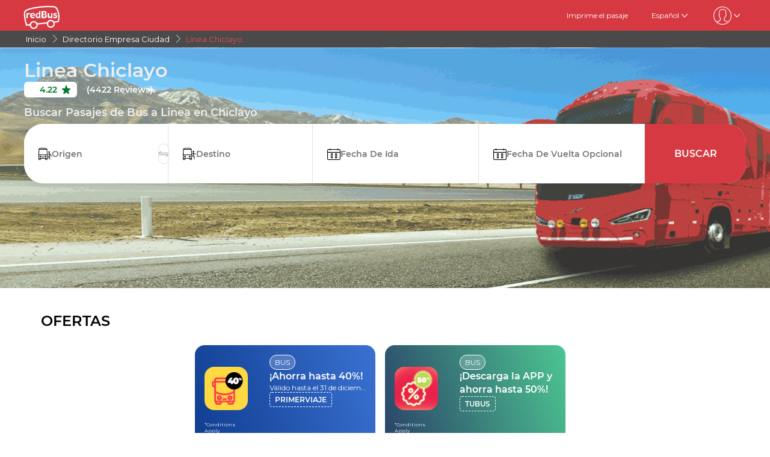

--- FILE ---
content_type: text/html; charset=utf-8
request_url: https://www.redbus.pe/viaje-en-bus/linea-chiclayo
body_size: 22830
content:
<!DOCTYPE html>
        <html lang="es">
        <head>
               <title>Linea Chiclayo | Compra tus pasajes de bus a Chiclayo en redBus.pe</title>
               <link rel="canonical" href="https://www.redbus.pe/viaje-en-bus/linea-chiclayo">
               <meta http-equiv="content-type" content="text/html; charset=UTF-8">
               <meta name="viewport" content="initial-scale=1.0">
               <meta name="description" content="Compra tus pasajes de bus en Linea a Chiclayo en línea en redBus.pe. Encuentra dirección, teléfonos, sillas y precios de pasajes de bus y viaja por todo Perú rápido y seguro.">
               <meta name="classification" content="Travel">
               
                <meta property="og:type" content="website" />
                <meta property="og:description" content="Compra tus pasajes de bus en Linea a Chiclayo en línea en redBus.pe. Encuentra dirección, teléfonos, sillas y precios de pasajes de bus y viaja por todo Perú rápido y seguro.">
                <meta property="og:site_name" content="redBus" />
                <meta property="og:image" content="https://www.redbus.id/seoassets/redbus_logo.png">
                <meta property="og:image:type" content="image/png" />
                <meta property="og:image:width" content="200" />
                <meta property="og:image:height" content="200" />
                <meta property="og:url" content="">
                <meta property="og:title" content="Linea Chiclayo | Compra tus pasajes de bus a Chiclayo en redBus.pe">
                <meta name="robots" content="index, follow">
                
                <link rel="shortcut icon" type="image/ico" href="/seoassets/favicon.ico">
                <link rel="preconnect" href="https://s1.rdbuz.com">
                       <link rel="preconnect" href="https://s2.rdbuz.com">
                       <link rel="preconnect" href="https://s3.rdbuz.com">
                       <link rel="preload" href="/seoassets/fonts/Montserrat-Regular_9Wlhyw.woff2" as="font" type="font/woff2" crossorigin>
                       <link rel="preload" href="/seoassets/fonts/Montserrat-SemiBold_bZF3gnD_g.woff2" as="font" type="font/woff2" crossorigin>
                       <link rel="preload" as="font" href="/seoassets/fonts/icomoon.woff2?ge98hm" type="font/woff2" crossorigin="anonymous">
                <link rel="preload stylesheet" as="style" href="/seoassets/dcr_bo_cities.css?v=1768299274773">
                <script src="/seoassets/dcr_bo_cities.js?v=1768299274773" defer></script>
                <style>*{margin:0;padding:0;font-family:Montserrat,sans-serif}html{scroll-behavior:smooth;}#c_scrollToTop{position:fixed;right:10px;bottom:10px;z-index:9999;cursor:pointer;width:50px;height:50px;background-color:#3498db;text-indent:-9999px;display:none;-webkit-border-radius:60px;-moz-border-radius:60px;border-radius:60px}#c_scrollToTop>span{position:absolute;top:50%;left:50%;margin-left:-8px;margin-top:-12px;height:0;width:0;border:8px solid transparent;border-bottom-color:#fff}</style>
                
                <link rel="alternate" hreflang="en-PE" href="https://www.redbus.pe/en/bus-travel/linea-chiclayo"><link rel="alternate" hreflang="es-PE" href="https://www.redbus.pe/viaje-en-bus/linea-chiclayo">
                
                
                <style>
                    @font-face {
                        font-family: "Montserrat";
                        font-style: normal;
                        font-weight: 400;
                        src: local("Montserrat Regular"), local("Montserrat-Regular"), url('/seoassets/fonts/Montserrat-Regular_9Wlhyw.woff2') format("woff2");
                        unicode-range: U+0000-00FF, U+0131, U+0152-0153, U+02BB-02BC, U+02C6, U+02DA, U+02DC, U+2000-206F, U+2074, U+20AC, U+2122, U+2212, U+2215;
                        font-display: optional;
                    }
                    @font-face {
                        font-family: "Montserrat";
                        font-style: normal;
                        font-weight: 600;
                        src: local("Montserrat Bold"), local("Montserrat-Bold"), url('/seoassets/fonts/Montserrat-SemiBold_bZF3gnD_g.woff2') format("woff2");
                        unicode-range: U+0000-00FF, U+0131, U+0152-0153, U+02BB-02BC, U+02C6, U+02DA, U+02DC, U+2000-206F, U+2074, U+20AC, U+2122, U+2212, U+2215;
                        font-display: optional;
                    }
                </style>
                <style>
                    .sr_only {
                        position: absolute;
                        width: 1px;
                        height: 1px;
                        padding: 0;
                        margin: -1px;
                        overflow: hidden;
                        clip: rect(0, 0, 0, 0);
                        white-space: nowrap;
                        border-width: 0;
                    }
                </style>
        </head>
        <body>
            <div id="root"><div><div><div class="D121_header_wrapper"><header class="D121_header"><div class="D121_header_container"><div class="head-wrap"><a href="https://www.redbus.pe/" title="redBus_home" class="D121_redbus_home_anchor"> <i class="icon icon-redBus_Logo D121_logo_main"></i> </a><nav class="D121_product_nav mob-hide"></nav><nav class="D121_options_nav options-nav mob-hide"><a class="D121_options_nav_a" href="https://www.redbus.pe/Home/PrintTicket"> <!-- -->Imprime el pasaje<!-- --> </a><span class="D121_options_nav_a">Español<i class="icon icon-down D121_icon_down"></i></span><span class="D121_options_nav_a"><i class="icon D121_icon_userlogo icon-userprofile"></i><i class="icon icon-down D121_icon_down"></i></span></nav><div id="D121_dropPopover" class="D121_dropPopover "></div><div id="D121_signupDrop" class="D121_signupDrop "></div></div></div></header></div><div class="C122_breadCrumb"><nav aria-label="Breadcrumb" class="C122_headerContainer"><ol itemscope="" itemType="https://schema.org/BreadcrumbList"><li itemProp="itemListElement" itemscope="" itemType="https://schema.org/ListItem"><a itemProp="item" href="https://www.redbus.pe/"><span itemProp="name">Inicio</span></a><span class="DC122_arrow"><i class="icon icon-right"></i></span><meta itemProp="position" content="1"/></li><li itemProp="itemListElement" itemscope="" itemType="https://schema.org/ListItem"><a itemProp="item" href="/viaje-en-bus/bus-empresas-ciudad"><span itemProp="name">Directorio Empresa Ciudad</span></a><span class="DC122_arrow"><i class="icon icon-right"></i></span><meta itemProp="position" content="2"/></li><li itemProp="itemListElement" itemscope="" itemType="https://schema.org/ListItem"><span itemProp="name">Linea Chiclayo</span><meta itemProp="position" content="3"/></li></ol><div class="C122_fareStarts"></div></nav></div><div class="D120_wrap_v2" style="background-image:url(&quot;https://s1.rdbuz.com/Images/webplatform/Peru/BoImages/Linea/linea-bus-24.png&quot;)"><div class="D120_search_container_v2"><div class="D120_search_h1_wrap_v2"><h1 class ="D120_search_h1 D120_default"  id ="toc_id_2"> Linea Chiclayo </h1></div><div style="height:32px" id="D120_ratings" class="DC120_wrapper"></div><div class="D120_search_h2_wrap_v2 D120_default"><h2 class ="D120_subheading"  > Buscar Pasajes de Bus a Linea en Chiclayo </h2></div><div class="D120_search_widget_v2" id="DC120_sw_main"><div class="D120_search_input_wrap_v2"> <span class="D120_icon_input_v2 icon icon-source"></span><div class="autocomplete_wrap"><label class="sr_only" for="txtSource">Origen</label><input type="text" autoComplete="off" id="txtSource" placeholder="Origen" class="autoselect_input_blur" required="" size="16" value=""/></div><input type="hidden" id="srcid"/><div class="swap-SD"><i class="icon icon-doublearrow D120_swap"></i></div></div><div class="D120_search_input_wrap_v2"> <span class="D120_icon_input_v2 icon icon-desti"></span><div class="autocomplete_wrap"><label class="sr_only" for="txtDestination">Destino</label><input type="text" autoComplete="off" id="txtDestination" placeholder="Destino" class="autoselect_input_blur" required="" size="16" value=""/></div><input type="hidden" id="destid"/></div><div class="D120_search_input_wrap_v2"><span class="icon icon-calender-new iconcustom D120_icon_input_v2"></span><label class="sr_only" for="txtOnwardCalendar">Fecha De Ida</label><input type="text" id="txtOnwardCalendar" autoComplete="off" placeholder="Fecha De Ida" value=""/><div id="onward" style="position:absolute;top:101px;left:0px;width:360px;z-index:9999"><div class="calwid__wrap hide"><div class="calwid__header"><button class="calwid__btn-prev-month" disabled=""><svg height="16px" xmlns="http://www.w3.org/2000/svg" viewBox="0 0 100 100" style="fill:rgb(35, 31, 32)"><path d="M74.67,100a2.49,2.49,0,0,1-1.77-.73L28,54.37a6,6,0,0,1,0-8.49l45-45a2.5,2.5,0,0,1,3.54,3.54l-45,45a1,1,0,0,0,0,1.42L76.44,95.74A2.5,2.5,0,0,1,74.67,100Z"></path></svg></button><span class="calwid__year-month">Ene 2026</span><button class="calwid__btn-next-month"><svg height="16px" xmlns="http://www.w3.org/2000/svg" viewBox="0 0 100 100" style="fill:rgb(35, 31, 32)"><path d="M25.53,0.13A2.49,2.49,0,0,1,27.3.86L72.21,45.77a6,6,0,0,1,0,8.49l-45,45a2.5,2.5,0,1,1-3.54-3.54l45-45a1,1,0,0,0,0-1.42L23.76,4.39A2.5,2.5,0,0,1,25.53.13Z"></path></svg></button></div><div class="calwid__day__names-grid"><span class="calwid__day-header">Lu</span><span class="calwid__day-header">Ma</span><span class="calwid__day-header">Mi</span><span class="calwid__day-header">Ju</span><span class="calwid__day-header">Vi</span><span class="calwid__day-header">Sa</span><span class="calwid__day-header">Do</span></div><div class="calwid__days-grid"><span class="calwid__day empty"></span><span class="calwid__day empty"></span><span class="calwid__day empty"></span><span class="calwid__day past-day">1</span><span class="calwid__day past-day">2</span><span class="calwid__day past-day">3</span><span class="calwid__day past-day">4</span><span class="calwid__day past-day">5</span><span class="calwid__day past-day">6</span><span class="calwid__day past-day">7</span><span class="calwid__day past-day">8</span><span class="calwid__day past-day">9</span><span class="calwid__day past-day">10</span><span class="calwid__day past-day">11</span><span class="calwid__day past-day">12</span><span class="calwid__day past-day">13</span><span class="calwid__day past-day">14</span><span class="calwid__day past-day">15</span><span class="calwid__day past-day">16</span><span class="calwid__day past-day">17</span><span class="calwid__day past-day">18</span><span class="calwid__day past-day">19</span><span class="calwid__day past-day">20</span><span class="calwid__day past-day">21</span><span class="calwid__day today selected" data-date="2026-01-22">22</span><span class="calwid__day  " data-date="2026-01-23">23</span><span class="calwid__day weekend-day " data-date="2026-01-24">24</span><span class="calwid__day weekend-day " data-date="2026-01-25">25</span><span class="calwid__day  " data-date="2026-01-26">26</span><span class="calwid__day  " data-date="2026-01-27">27</span><span class="calwid__day  " data-date="2026-01-28">28</span><span class="calwid__day  " data-date="2026-01-29">29</span><span class="calwid__day  " data-date="2026-01-30">30</span><span class="calwid__day weekend-day " data-date="2026-01-31">31</span></div></div></div></div><div class="D120_search_input_wrap_v2"><span class="icon icon-calender-new iconcustom D120_icon_input_v2"></span><label class="sr_only" for="txtReturnCalendar">Fecha De Vuelta</label><input type="text" id="txtReturnCalendar" autoComplete="off" placeholder="Fecha De Vuelta Opcional"/><div id="return" style="position:absolute;top:101px;left:0px;width:360px;z-index:9999"><div class="calwid__wrap hide"><div class="calwid__header"><button class="calwid__btn-prev-month" disabled=""><svg height="16px" xmlns="http://www.w3.org/2000/svg" viewBox="0 0 100 100" style="fill:rgb(35, 31, 32)"><path d="M74.67,100a2.49,2.49,0,0,1-1.77-.73L28,54.37a6,6,0,0,1,0-8.49l45-45a2.5,2.5,0,0,1,3.54,3.54l-45,45a1,1,0,0,0,0,1.42L76.44,95.74A2.5,2.5,0,0,1,74.67,100Z"></path></svg></button><span class="calwid__year-month">Ene 2026</span><button class="calwid__btn-next-month"><svg height="16px" xmlns="http://www.w3.org/2000/svg" viewBox="0 0 100 100" style="fill:rgb(35, 31, 32)"><path d="M25.53,0.13A2.49,2.49,0,0,1,27.3.86L72.21,45.77a6,6,0,0,1,0,8.49l-45,45a2.5,2.5,0,1,1-3.54-3.54l45-45a1,1,0,0,0,0-1.42L23.76,4.39A2.5,2.5,0,0,1,25.53.13Z"></path></svg></button></div><div class="calwid__day__names-grid"><span class="calwid__day-header">Lu</span><span class="calwid__day-header">Ma</span><span class="calwid__day-header">Mi</span><span class="calwid__day-header">Ju</span><span class="calwid__day-header">Vi</span><span class="calwid__day-header">Sa</span><span class="calwid__day-header">Do</span></div><div class="calwid__days-grid"><span class="calwid__day empty"></span><span class="calwid__day empty"></span><span class="calwid__day empty"></span><span class="calwid__day past-day">1</span><span class="calwid__day past-day">2</span><span class="calwid__day past-day">3</span><span class="calwid__day past-day">4</span><span class="calwid__day past-day">5</span><span class="calwid__day past-day">6</span><span class="calwid__day past-day">7</span><span class="calwid__day past-day">8</span><span class="calwid__day past-day">9</span><span class="calwid__day past-day">10</span><span class="calwid__day past-day">11</span><span class="calwid__day past-day">12</span><span class="calwid__day past-day">13</span><span class="calwid__day past-day">14</span><span class="calwid__day past-day">15</span><span class="calwid__day past-day">16</span><span class="calwid__day past-day">17</span><span class="calwid__day past-day">18</span><span class="calwid__day past-day">19</span><span class="calwid__day past-day">20</span><span class="calwid__day past-day">21</span><span class="calwid__day today selected" data-date="2026-01-22">22</span><span class="calwid__day  " data-date="2026-01-23">23</span><span class="calwid__day weekend-day " data-date="2026-01-24">24</span><span class="calwid__day weekend-day " data-date="2026-01-25">25</span><span class="calwid__day  " data-date="2026-01-26">26</span><span class="calwid__day  " data-date="2026-01-27">27</span><span class="calwid__day  " data-date="2026-01-28">28</span><span class="calwid__day  " data-date="2026-01-29">29</span><span class="calwid__day  " data-date="2026-01-30">30</span><span class="calwid__day weekend-day " data-date="2026-01-31">31</span></div></div></div></div><button class="D120_search_btn_v2 searchBuses"> <!-- -->Buscar<!-- --> </button></div></div></div><div class="D116_wrapper_main"><div class="arrow-empty-wrap"></div><div class="D116_offer_container"><div class="D116_heading"><strong class ="D116_heading"  > OFERTAS </strong></div><div class="D116_Offer_main" tabindex="0" role="region" aria-label="Offers carousel"><div class="offer_card offer_background_1" data-key="0"><div class="D116_offer_anchor"><div class="offer_thumbnail"><img class="offer_img" src="https://st.redbus.in/Images/INDOFFER/rubicon/latam/Oct_2025/Spanish_Primer_Vaje/Primera_Viaje_80x80_Spanish.png" alt="¡Ahorra hasta 40%!"/><span class="tnc">*Conditions Apply</span></div><div class="offer_details"><span class="business_unit">BUS</span><span class="offer_title">¡Ahorra hasta 40%!</span><span class="validity">Válido hasta el 31 de diciembre 2025</span><span class="offer_code">PRIMERVIAJE</span></div></div></div><div class="offer_card offer_background_2" data-key="1"><div class="D116_offer_anchor"><div class="offer_thumbnail"><img class="offer_img" src="https://s3.rdbuz.com/Images/INDOFFER/rubicon/latam/Nov_2025/25th_Nov/Offer_Card_Homepage_80x80.png" alt="¡Descarga la APP y ahorra hasta 50%!"/><span class="tnc">*Conditions Apply</span></div><div class="offer_details"><span class="business_unit">BUS</span><span class="offer_title">¡Descarga la APP y ahorra hasta 50%!</span><span class="validity"></span><span class="offer_code">TUBUS</span></div></div></div></div></div><div class="arrow-empty-wrap"></div></div><article class="D103_main D103_container" style="container-style:[object Object]"><div class="D103_h2"><h2   id ="toc_id_4"> Sobre Linea </h2></div><div class="D103_p"><p><span style="background-color: transparent;">Transportes Línea es un medio de transporte terrestre que cuenta con más de 20 años de experiencia en este sector. Con más de 2,5 millones de pasajeros transportados, Transportes Línea es una de las empresas más populares del norte peruano y una de las que inspira más confianza, no por nada en todos sus años de trayectoria cuentan con más de 400 mil boletos. Su negocio ha crecido tanto que ahora cuentan con más de 60 puntos de venta tanto en Lima como en el norte peruano, y en el futuro esperan instalar más oficinas. </span></p>
</div></article><div class="D117_main D117_container"><div><h2 class ="D117_table_h2"  id ="toc_id_5"> Principales rutas desde Chiclayo  </h2></div><div class="route_link"><div class="route_details"><a href="/pasajes-de-bus/chiclayo-a-lima" class="route" title="Chiclayo a Lima">Chiclayo a Lima</a><p><span>From<!-- --> </span><span class="fare"> <!-- -->PEN 75.00</span></p></div><div class="row2 D117_td" id="D117_table_column_0"><span class="totalRoutes">114<!-- --> <!-- -->bus options</span><span class="totalRoutes">Primer Bus<!-- --> : <strong>14:30</strong></span><span class="totalRoutes">Ultimo Bus<!-- --> : <strong>23:30</strong></span><span class="book_now" id="time-btn-50">RESERVAR AHORA</span><div id="calendar50" style="position:absolute;width:360px;z-index:9999;right:-1px"><div class="calwid__wrap hide"><div class="calwid__header"><button class="calwid__btn-prev-month" disabled=""><svg height="16px" xmlns="http://www.w3.org/2000/svg" viewBox="0 0 100 100" style="fill:rgb(35, 31, 32)"><path d="M74.67,100a2.49,2.49,0,0,1-1.77-.73L28,54.37a6,6,0,0,1,0-8.49l45-45a2.5,2.5,0,0,1,3.54,3.54l-45,45a1,1,0,0,0,0,1.42L76.44,95.74A2.5,2.5,0,0,1,74.67,100Z"></path></svg></button><span class="calwid__year-month">Ene 2026</span><button class="calwid__btn-next-month"><svg height="16px" xmlns="http://www.w3.org/2000/svg" viewBox="0 0 100 100" style="fill:rgb(35, 31, 32)"><path d="M25.53,0.13A2.49,2.49,0,0,1,27.3.86L72.21,45.77a6,6,0,0,1,0,8.49l-45,45a2.5,2.5,0,1,1-3.54-3.54l45-45a1,1,0,0,0,0-1.42L23.76,4.39A2.5,2.5,0,0,1,25.53.13Z"></path></svg></button></div><div class="calwid__day__names-grid"><span class="calwid__day-header">Lu</span><span class="calwid__day-header">Ma</span><span class="calwid__day-header">Mi</span><span class="calwid__day-header">Ju</span><span class="calwid__day-header">Vi</span><span class="calwid__day-header">Sa</span><span class="calwid__day-header">Do</span></div><div class="calwid__days-grid"><span class="calwid__day empty"></span><span class="calwid__day empty"></span><span class="calwid__day empty"></span><span class="calwid__day past-day">1</span><span class="calwid__day past-day">2</span><span class="calwid__day past-day">3</span><span class="calwid__day past-day">4</span><span class="calwid__day past-day">5</span><span class="calwid__day past-day">6</span><span class="calwid__day past-day">7</span><span class="calwid__day past-day">8</span><span class="calwid__day past-day">9</span><span class="calwid__day past-day">10</span><span class="calwid__day past-day">11</span><span class="calwid__day past-day">12</span><span class="calwid__day past-day">13</span><span class="calwid__day past-day">14</span><span class="calwid__day past-day">15</span><span class="calwid__day past-day">16</span><span class="calwid__day past-day">17</span><span class="calwid__day past-day">18</span><span class="calwid__day past-day">19</span><span class="calwid__day past-day">20</span><span class="calwid__day past-day">21</span><span class="calwid__day today selected" data-date="2026-01-22">22</span><span class="calwid__day  " data-date="2026-01-23">23</span><span class="calwid__day weekend-day " data-date="2026-01-24">24</span><span class="calwid__day weekend-day " data-date="2026-01-25">25</span><span class="calwid__day  " data-date="2026-01-26">26</span><span class="calwid__day  " data-date="2026-01-27">27</span><span class="calwid__day  " data-date="2026-01-28">28</span><span class="calwid__day  " data-date="2026-01-29">29</span><span class="calwid__day  " data-date="2026-01-30">30</span><span class="calwid__day weekend-day " data-date="2026-01-31">31</span></div></div></div></div><script type="application/ld+json">{"@context":"http://schema.org","@type":"BusTrip","departureBusStop":{"@type":"BusStop","name":"Chiclayo"},"arrivalBusStop":{"@type":"BusStop","name":"Lima"},"provider":{"@type":"Organization","name":"Linea"}}</script></div><div class="route_link"><div class="route_details"><a href="/pasajes-de-bus/chiclayo-a-piura" class="route" title="Chiclayo a Piura">Chiclayo a Piura</a><p><span>From<!-- --> </span><span class="fare"> <!-- -->PEN 25.00</span></p></div><div class="row2 D117_td" id="D117_table_column_1"><span class="totalRoutes">44<!-- --> <!-- -->bus options</span><span class="totalRoutes">Primer Bus<!-- --> : <strong>02:30</strong></span><span class="totalRoutes">Ultimo Bus<!-- --> : <strong>23:30</strong></span><span class="book_now" id="time-btn-51">RESERVAR AHORA</span><div id="calendar51" style="position:absolute;width:360px;z-index:9999;right:-1px"><div class="calwid__wrap hide"><div class="calwid__header"><button class="calwid__btn-prev-month" disabled=""><svg height="16px" xmlns="http://www.w3.org/2000/svg" viewBox="0 0 100 100" style="fill:rgb(35, 31, 32)"><path d="M74.67,100a2.49,2.49,0,0,1-1.77-.73L28,54.37a6,6,0,0,1,0-8.49l45-45a2.5,2.5,0,0,1,3.54,3.54l-45,45a1,1,0,0,0,0,1.42L76.44,95.74A2.5,2.5,0,0,1,74.67,100Z"></path></svg></button><span class="calwid__year-month">Ene 2026</span><button class="calwid__btn-next-month"><svg height="16px" xmlns="http://www.w3.org/2000/svg" viewBox="0 0 100 100" style="fill:rgb(35, 31, 32)"><path d="M25.53,0.13A2.49,2.49,0,0,1,27.3.86L72.21,45.77a6,6,0,0,1,0,8.49l-45,45a2.5,2.5,0,1,1-3.54-3.54l45-45a1,1,0,0,0,0-1.42L23.76,4.39A2.5,2.5,0,0,1,25.53.13Z"></path></svg></button></div><div class="calwid__day__names-grid"><span class="calwid__day-header">Lu</span><span class="calwid__day-header">Ma</span><span class="calwid__day-header">Mi</span><span class="calwid__day-header">Ju</span><span class="calwid__day-header">Vi</span><span class="calwid__day-header">Sa</span><span class="calwid__day-header">Do</span></div><div class="calwid__days-grid"><span class="calwid__day empty"></span><span class="calwid__day empty"></span><span class="calwid__day empty"></span><span class="calwid__day past-day">1</span><span class="calwid__day past-day">2</span><span class="calwid__day past-day">3</span><span class="calwid__day past-day">4</span><span class="calwid__day past-day">5</span><span class="calwid__day past-day">6</span><span class="calwid__day past-day">7</span><span class="calwid__day past-day">8</span><span class="calwid__day past-day">9</span><span class="calwid__day past-day">10</span><span class="calwid__day past-day">11</span><span class="calwid__day past-day">12</span><span class="calwid__day past-day">13</span><span class="calwid__day past-day">14</span><span class="calwid__day past-day">15</span><span class="calwid__day past-day">16</span><span class="calwid__day past-day">17</span><span class="calwid__day past-day">18</span><span class="calwid__day past-day">19</span><span class="calwid__day past-day">20</span><span class="calwid__day past-day">21</span><span class="calwid__day today selected" data-date="2026-01-22">22</span><span class="calwid__day  " data-date="2026-01-23">23</span><span class="calwid__day weekend-day " data-date="2026-01-24">24</span><span class="calwid__day weekend-day " data-date="2026-01-25">25</span><span class="calwid__day  " data-date="2026-01-26">26</span><span class="calwid__day  " data-date="2026-01-27">27</span><span class="calwid__day  " data-date="2026-01-28">28</span><span class="calwid__day  " data-date="2026-01-29">29</span><span class="calwid__day  " data-date="2026-01-30">30</span><span class="calwid__day weekend-day " data-date="2026-01-31">31</span></div></div></div></div><script type="application/ld+json">{"@context":"http://schema.org","@type":"BusTrip","departureBusStop":{"@type":"BusStop","name":"Chiclayo"},"arrivalBusStop":{"@type":"BusStop","name":"Piura"},"provider":{"@type":"Organization","name":"Linea"}}</script></div><div class="route_link"><div class="route_details"><a href="/pasajes-de-bus/chiclayo-a-cajamarca" class="route" title="Chiclayo a Cajamarca">Chiclayo a Cajamarca</a><p><span>From<!-- --> </span><span class="fare"> <!-- -->PEN 35.00</span></p></div><div class="row2 D117_td" id="D117_table_column_2"><span class="totalRoutes">16<!-- --> <!-- -->bus options</span><span class="totalRoutes">Primer Bus<!-- --> : <strong>07:00</strong></span><span class="totalRoutes">Ultimo Bus<!-- --> : <strong>23:20</strong></span><span class="book_now" id="time-btn-52">RESERVAR AHORA</span><div id="calendar52" style="position:absolute;width:360px;z-index:9999;right:-1px"><div class="calwid__wrap hide"><div class="calwid__header"><button class="calwid__btn-prev-month" disabled=""><svg height="16px" xmlns="http://www.w3.org/2000/svg" viewBox="0 0 100 100" style="fill:rgb(35, 31, 32)"><path d="M74.67,100a2.49,2.49,0,0,1-1.77-.73L28,54.37a6,6,0,0,1,0-8.49l45-45a2.5,2.5,0,0,1,3.54,3.54l-45,45a1,1,0,0,0,0,1.42L76.44,95.74A2.5,2.5,0,0,1,74.67,100Z"></path></svg></button><span class="calwid__year-month">Ene 2026</span><button class="calwid__btn-next-month"><svg height="16px" xmlns="http://www.w3.org/2000/svg" viewBox="0 0 100 100" style="fill:rgb(35, 31, 32)"><path d="M25.53,0.13A2.49,2.49,0,0,1,27.3.86L72.21,45.77a6,6,0,0,1,0,8.49l-45,45a2.5,2.5,0,1,1-3.54-3.54l45-45a1,1,0,0,0,0-1.42L23.76,4.39A2.5,2.5,0,0,1,25.53.13Z"></path></svg></button></div><div class="calwid__day__names-grid"><span class="calwid__day-header">Lu</span><span class="calwid__day-header">Ma</span><span class="calwid__day-header">Mi</span><span class="calwid__day-header">Ju</span><span class="calwid__day-header">Vi</span><span class="calwid__day-header">Sa</span><span class="calwid__day-header">Do</span></div><div class="calwid__days-grid"><span class="calwid__day empty"></span><span class="calwid__day empty"></span><span class="calwid__day empty"></span><span class="calwid__day past-day">1</span><span class="calwid__day past-day">2</span><span class="calwid__day past-day">3</span><span class="calwid__day past-day">4</span><span class="calwid__day past-day">5</span><span class="calwid__day past-day">6</span><span class="calwid__day past-day">7</span><span class="calwid__day past-day">8</span><span class="calwid__day past-day">9</span><span class="calwid__day past-day">10</span><span class="calwid__day past-day">11</span><span class="calwid__day past-day">12</span><span class="calwid__day past-day">13</span><span class="calwid__day past-day">14</span><span class="calwid__day past-day">15</span><span class="calwid__day past-day">16</span><span class="calwid__day past-day">17</span><span class="calwid__day past-day">18</span><span class="calwid__day past-day">19</span><span class="calwid__day past-day">20</span><span class="calwid__day past-day">21</span><span class="calwid__day today selected" data-date="2026-01-22">22</span><span class="calwid__day  " data-date="2026-01-23">23</span><span class="calwid__day weekend-day " data-date="2026-01-24">24</span><span class="calwid__day weekend-day " data-date="2026-01-25">25</span><span class="calwid__day  " data-date="2026-01-26">26</span><span class="calwid__day  " data-date="2026-01-27">27</span><span class="calwid__day  " data-date="2026-01-28">28</span><span class="calwid__day  " data-date="2026-01-29">29</span><span class="calwid__day  " data-date="2026-01-30">30</span><span class="calwid__day weekend-day " data-date="2026-01-31">31</span></div></div></div></div><script type="application/ld+json">{"@context":"http://schema.org","@type":"BusTrip","departureBusStop":{"@type":"BusStop","name":"Chiclayo"},"arrivalBusStop":{"@type":"BusStop","name":"Cajamarca"},"provider":{"@type":"Organization","name":"Linea"}}</script></div><div class="route_link"><div class="route_details"><a href="/pasajes-de-bus/chiclayo-a-jaen" class="route" title="Chiclayo a Jaén">Chiclayo a Jaén</a><p><span>From<!-- --> </span><span class="fare"> <!-- -->PEN 30.00</span></p></div><div class="row2 D117_td" id="D117_table_column_3"><span class="totalRoutes">17<!-- --> <!-- -->bus options</span><span class="totalRoutes">Primer Bus<!-- --> : <strong>07:15</strong></span><span class="totalRoutes">Ultimo Bus<!-- --> : <strong>23:00</strong></span><span class="book_now" id="time-btn-53">RESERVAR AHORA</span><div id="calendar53" style="position:absolute;width:360px;z-index:9999;right:-1px"><div class="calwid__wrap hide"><div class="calwid__header"><button class="calwid__btn-prev-month" disabled=""><svg height="16px" xmlns="http://www.w3.org/2000/svg" viewBox="0 0 100 100" style="fill:rgb(35, 31, 32)"><path d="M74.67,100a2.49,2.49,0,0,1-1.77-.73L28,54.37a6,6,0,0,1,0-8.49l45-45a2.5,2.5,0,0,1,3.54,3.54l-45,45a1,1,0,0,0,0,1.42L76.44,95.74A2.5,2.5,0,0,1,74.67,100Z"></path></svg></button><span class="calwid__year-month">Ene 2026</span><button class="calwid__btn-next-month"><svg height="16px" xmlns="http://www.w3.org/2000/svg" viewBox="0 0 100 100" style="fill:rgb(35, 31, 32)"><path d="M25.53,0.13A2.49,2.49,0,0,1,27.3.86L72.21,45.77a6,6,0,0,1,0,8.49l-45,45a2.5,2.5,0,1,1-3.54-3.54l45-45a1,1,0,0,0,0-1.42L23.76,4.39A2.5,2.5,0,0,1,25.53.13Z"></path></svg></button></div><div class="calwid__day__names-grid"><span class="calwid__day-header">Lu</span><span class="calwid__day-header">Ma</span><span class="calwid__day-header">Mi</span><span class="calwid__day-header">Ju</span><span class="calwid__day-header">Vi</span><span class="calwid__day-header">Sa</span><span class="calwid__day-header">Do</span></div><div class="calwid__days-grid"><span class="calwid__day empty"></span><span class="calwid__day empty"></span><span class="calwid__day empty"></span><span class="calwid__day past-day">1</span><span class="calwid__day past-day">2</span><span class="calwid__day past-day">3</span><span class="calwid__day past-day">4</span><span class="calwid__day past-day">5</span><span class="calwid__day past-day">6</span><span class="calwid__day past-day">7</span><span class="calwid__day past-day">8</span><span class="calwid__day past-day">9</span><span class="calwid__day past-day">10</span><span class="calwid__day past-day">11</span><span class="calwid__day past-day">12</span><span class="calwid__day past-day">13</span><span class="calwid__day past-day">14</span><span class="calwid__day past-day">15</span><span class="calwid__day past-day">16</span><span class="calwid__day past-day">17</span><span class="calwid__day past-day">18</span><span class="calwid__day past-day">19</span><span class="calwid__day past-day">20</span><span class="calwid__day past-day">21</span><span class="calwid__day today selected" data-date="2026-01-22">22</span><span class="calwid__day  " data-date="2026-01-23">23</span><span class="calwid__day weekend-day " data-date="2026-01-24">24</span><span class="calwid__day weekend-day " data-date="2026-01-25">25</span><span class="calwid__day  " data-date="2026-01-26">26</span><span class="calwid__day  " data-date="2026-01-27">27</span><span class="calwid__day  " data-date="2026-01-28">28</span><span class="calwid__day  " data-date="2026-01-29">29</span><span class="calwid__day  " data-date="2026-01-30">30</span><span class="calwid__day weekend-day " data-date="2026-01-31">31</span></div></div></div></div><script type="application/ld+json">{"@context":"http://schema.org","@type":"BusTrip","departureBusStop":{"@type":"BusStop","name":"Chiclayo"},"arrivalBusStop":{"@type":"BusStop","name":"Jaén"},"provider":{"@type":"Organization","name":"Linea"}}</script></div><div class="route_link"><div class="route_details"><a href="/pasajes-de-bus/chiclayo-a-trujillo" class="route" title="Chiclayo a Trujillo">Chiclayo a Trujillo</a><p><span>From<!-- --> </span><span class="fare"> <!-- -->PEN 25.00</span></p></div><div class="row2 D117_td" id="D117_table_column_4"><span class="totalRoutes">20<!-- --> <!-- -->bus options</span><span class="totalRoutes">Primer Bus<!-- --> : <strong>03:05</strong></span><span class="totalRoutes">Ultimo Bus<!-- --> : <strong>22:00</strong></span><span class="book_now" id="time-btn-54">RESERVAR AHORA</span><div id="calendar54" style="position:absolute;width:360px;z-index:9999;right:-1px"><div class="calwid__wrap hide"><div class="calwid__header"><button class="calwid__btn-prev-month" disabled=""><svg height="16px" xmlns="http://www.w3.org/2000/svg" viewBox="0 0 100 100" style="fill:rgb(35, 31, 32)"><path d="M74.67,100a2.49,2.49,0,0,1-1.77-.73L28,54.37a6,6,0,0,1,0-8.49l45-45a2.5,2.5,0,0,1,3.54,3.54l-45,45a1,1,0,0,0,0,1.42L76.44,95.74A2.5,2.5,0,0,1,74.67,100Z"></path></svg></button><span class="calwid__year-month">Ene 2026</span><button class="calwid__btn-next-month"><svg height="16px" xmlns="http://www.w3.org/2000/svg" viewBox="0 0 100 100" style="fill:rgb(35, 31, 32)"><path d="M25.53,0.13A2.49,2.49,0,0,1,27.3.86L72.21,45.77a6,6,0,0,1,0,8.49l-45,45a2.5,2.5,0,1,1-3.54-3.54l45-45a1,1,0,0,0,0-1.42L23.76,4.39A2.5,2.5,0,0,1,25.53.13Z"></path></svg></button></div><div class="calwid__day__names-grid"><span class="calwid__day-header">Lu</span><span class="calwid__day-header">Ma</span><span class="calwid__day-header">Mi</span><span class="calwid__day-header">Ju</span><span class="calwid__day-header">Vi</span><span class="calwid__day-header">Sa</span><span class="calwid__day-header">Do</span></div><div class="calwid__days-grid"><span class="calwid__day empty"></span><span class="calwid__day empty"></span><span class="calwid__day empty"></span><span class="calwid__day past-day">1</span><span class="calwid__day past-day">2</span><span class="calwid__day past-day">3</span><span class="calwid__day past-day">4</span><span class="calwid__day past-day">5</span><span class="calwid__day past-day">6</span><span class="calwid__day past-day">7</span><span class="calwid__day past-day">8</span><span class="calwid__day past-day">9</span><span class="calwid__day past-day">10</span><span class="calwid__day past-day">11</span><span class="calwid__day past-day">12</span><span class="calwid__day past-day">13</span><span class="calwid__day past-day">14</span><span class="calwid__day past-day">15</span><span class="calwid__day past-day">16</span><span class="calwid__day past-day">17</span><span class="calwid__day past-day">18</span><span class="calwid__day past-day">19</span><span class="calwid__day past-day">20</span><span class="calwid__day past-day">21</span><span class="calwid__day today selected" data-date="2026-01-22">22</span><span class="calwid__day  " data-date="2026-01-23">23</span><span class="calwid__day weekend-day " data-date="2026-01-24">24</span><span class="calwid__day weekend-day " data-date="2026-01-25">25</span><span class="calwid__day  " data-date="2026-01-26">26</span><span class="calwid__day  " data-date="2026-01-27">27</span><span class="calwid__day  " data-date="2026-01-28">28</span><span class="calwid__day  " data-date="2026-01-29">29</span><span class="calwid__day  " data-date="2026-01-30">30</span><span class="calwid__day weekend-day " data-date="2026-01-31">31</span></div></div></div></div><script type="application/ld+json">{"@context":"http://schema.org","@type":"BusTrip","departureBusStop":{"@type":"BusStop","name":"Chiclayo"},"arrivalBusStop":{"@type":"BusStop","name":"Trujillo"},"provider":{"@type":"Organization","name":"Linea"}}</script></div></div><div class="D245_container"><div class="D245_sub_heading">¡DISFRUTA DE LA APLICACIÓN!</div><div class="D245_containers"><div class="D245_rating_container"><div class="D245_text_container"><div class="text_paragraph"><div class="round"><div class="tick"></div></div><p>Acceso rapido</p></div><div class="text_paragraph"><div class="tick-container"><div class="tick"></div></div><p>Seguimiento en vivo superior</p></div></div><div class="D245_ratings"><div class="D245_Playstore"><p class="ratings_count"><strong>4.7</strong> <span class="icon icon-star"></span></p><p class="download_app_text">3300 reviews</p><p class="App_name">Play Store</p></div><div class="D245_IOS"><p class="ratings_count"><strong>4.7</strong> <span class="icon icon-star"></span></p><p class="download_app_text">3300 reviews</p><p class="App_name">App Store</p></div></div></div><div class="D245_QR_code"><p class="D245_text">Escanear para descargar</p><img src="https://st.redbus.in/seo/per/PE_Thank_you_page_app_instal_nudge_w_QR-code.png" alt="Escanear para descargar" class="D245_QR_code_image"/></div><div class="D245_ratingContainer"><p class="D245_text">Descarga la aplicación en</p><div class="download_playstore"><a href="https://m6pe.app.link/r0vAUjK4gGb" aria-label="Download redBus app from Play Store"><img class="play_store" loading="lazy" src="https://st.redbus.in/seo/icon_img/webp/play_store.webp" alt="play-store" height="40" width="137"/></a></div><div class="download_playstore"><a href="https://m6pe.app.link/r0vAUjK4gGb" aria-label="Download redBus app from App Store"><img class="play_store" loading="lazy" src="https://st.redbus.in/seo/icon_img/webp/app-store.webp" alt="app-store" height="40" width="137"/></a></div></div></div><script type="application/ld+json">{"@context":"http://schema.org/","@type":"MobileApplication","name":"redBus App","aggregateRating":{"@type":"AggregateRating","ratingValue":"4.7","reviewCount":"3300"},"applicationCategory":"TravelApplication","operatingSystem":"Android, iOS"}</script></div><div class="D117_main D117_container"><div><h2 class ="D117_table_h2"  id ="toc_id_7"> Principales rutas hacia Chiclayo </h2></div><div class="route_link"><div class="route_details"><a href="/pasajes-de-bus/lima-a-chiclayo" class="route" title="Lima a Chiclayo">Lima a Chiclayo</a><p><span>From<!-- --> </span><span class="fare"> <!-- -->PEN 69.00</span></p></div><div class="row2 D117_td" id="D117_table_column_0"><span class="totalRoutes">135<!-- --> <!-- -->bus options</span><span class="totalRoutes">Primer Bus<!-- --> : <strong>08:30</strong></span><span class="totalRoutes">Ultimo Bus<!-- --> : <strong>22:30</strong></span><span class="book_now" id="time-btn-70">RESERVAR AHORA</span><div id="calendar70" style="position:absolute;width:360px;z-index:9999;right:-1px"><div class="calwid__wrap hide"><div class="calwid__header"><button class="calwid__btn-prev-month" disabled=""><svg height="16px" xmlns="http://www.w3.org/2000/svg" viewBox="0 0 100 100" style="fill:rgb(35, 31, 32)"><path d="M74.67,100a2.49,2.49,0,0,1-1.77-.73L28,54.37a6,6,0,0,1,0-8.49l45-45a2.5,2.5,0,0,1,3.54,3.54l-45,45a1,1,0,0,0,0,1.42L76.44,95.74A2.5,2.5,0,0,1,74.67,100Z"></path></svg></button><span class="calwid__year-month">Ene 2026</span><button class="calwid__btn-next-month"><svg height="16px" xmlns="http://www.w3.org/2000/svg" viewBox="0 0 100 100" style="fill:rgb(35, 31, 32)"><path d="M25.53,0.13A2.49,2.49,0,0,1,27.3.86L72.21,45.77a6,6,0,0,1,0,8.49l-45,45a2.5,2.5,0,1,1-3.54-3.54l45-45a1,1,0,0,0,0-1.42L23.76,4.39A2.5,2.5,0,0,1,25.53.13Z"></path></svg></button></div><div class="calwid__day__names-grid"><span class="calwid__day-header">Lu</span><span class="calwid__day-header">Ma</span><span class="calwid__day-header">Mi</span><span class="calwid__day-header">Ju</span><span class="calwid__day-header">Vi</span><span class="calwid__day-header">Sa</span><span class="calwid__day-header">Do</span></div><div class="calwid__days-grid"><span class="calwid__day empty"></span><span class="calwid__day empty"></span><span class="calwid__day empty"></span><span class="calwid__day past-day">1</span><span class="calwid__day past-day">2</span><span class="calwid__day past-day">3</span><span class="calwid__day past-day">4</span><span class="calwid__day past-day">5</span><span class="calwid__day past-day">6</span><span class="calwid__day past-day">7</span><span class="calwid__day past-day">8</span><span class="calwid__day past-day">9</span><span class="calwid__day past-day">10</span><span class="calwid__day past-day">11</span><span class="calwid__day past-day">12</span><span class="calwid__day past-day">13</span><span class="calwid__day past-day">14</span><span class="calwid__day past-day">15</span><span class="calwid__day past-day">16</span><span class="calwid__day past-day">17</span><span class="calwid__day past-day">18</span><span class="calwid__day past-day">19</span><span class="calwid__day past-day">20</span><span class="calwid__day past-day">21</span><span class="calwid__day today selected" data-date="2026-01-22">22</span><span class="calwid__day  " data-date="2026-01-23">23</span><span class="calwid__day weekend-day " data-date="2026-01-24">24</span><span class="calwid__day weekend-day " data-date="2026-01-25">25</span><span class="calwid__day  " data-date="2026-01-26">26</span><span class="calwid__day  " data-date="2026-01-27">27</span><span class="calwid__day  " data-date="2026-01-28">28</span><span class="calwid__day  " data-date="2026-01-29">29</span><span class="calwid__day  " data-date="2026-01-30">30</span><span class="calwid__day weekend-day " data-date="2026-01-31">31</span></div></div></div></div><script type="application/ld+json">{"@context":"http://schema.org","@type":"BusTrip","departureBusStop":{"@type":"BusStop","name":"Lima"},"arrivalBusStop":{"@type":"BusStop","name":"Chiclayo"},"provider":{"@type":"Organization","name":"Linea"}}</script></div><div class="route_link"><div class="route_details"><a href="/pasajes-de-bus/piura-a-chiclayo" class="route" title="Piura a Chiclayo">Piura a Chiclayo</a><p><span>From<!-- --> </span><span class="fare"> <!-- -->PEN 25.00</span></p></div><div class="row2 D117_td" id="D117_table_column_1"><span class="totalRoutes">42<!-- --> <!-- -->bus options</span><span class="totalRoutes">Primer Bus<!-- --> : <strong>00:50</strong></span><span class="totalRoutes">Ultimo Bus<!-- --> : <strong>22:00</strong></span><span class="book_now" id="time-btn-71">RESERVAR AHORA</span><div id="calendar71" style="position:absolute;width:360px;z-index:9999;right:-1px"><div class="calwid__wrap hide"><div class="calwid__header"><button class="calwid__btn-prev-month" disabled=""><svg height="16px" xmlns="http://www.w3.org/2000/svg" viewBox="0 0 100 100" style="fill:rgb(35, 31, 32)"><path d="M74.67,100a2.49,2.49,0,0,1-1.77-.73L28,54.37a6,6,0,0,1,0-8.49l45-45a2.5,2.5,0,0,1,3.54,3.54l-45,45a1,1,0,0,0,0,1.42L76.44,95.74A2.5,2.5,0,0,1,74.67,100Z"></path></svg></button><span class="calwid__year-month">Ene 2026</span><button class="calwid__btn-next-month"><svg height="16px" xmlns="http://www.w3.org/2000/svg" viewBox="0 0 100 100" style="fill:rgb(35, 31, 32)"><path d="M25.53,0.13A2.49,2.49,0,0,1,27.3.86L72.21,45.77a6,6,0,0,1,0,8.49l-45,45a2.5,2.5,0,1,1-3.54-3.54l45-45a1,1,0,0,0,0-1.42L23.76,4.39A2.5,2.5,0,0,1,25.53.13Z"></path></svg></button></div><div class="calwid__day__names-grid"><span class="calwid__day-header">Lu</span><span class="calwid__day-header">Ma</span><span class="calwid__day-header">Mi</span><span class="calwid__day-header">Ju</span><span class="calwid__day-header">Vi</span><span class="calwid__day-header">Sa</span><span class="calwid__day-header">Do</span></div><div class="calwid__days-grid"><span class="calwid__day empty"></span><span class="calwid__day empty"></span><span class="calwid__day empty"></span><span class="calwid__day past-day">1</span><span class="calwid__day past-day">2</span><span class="calwid__day past-day">3</span><span class="calwid__day past-day">4</span><span class="calwid__day past-day">5</span><span class="calwid__day past-day">6</span><span class="calwid__day past-day">7</span><span class="calwid__day past-day">8</span><span class="calwid__day past-day">9</span><span class="calwid__day past-day">10</span><span class="calwid__day past-day">11</span><span class="calwid__day past-day">12</span><span class="calwid__day past-day">13</span><span class="calwid__day past-day">14</span><span class="calwid__day past-day">15</span><span class="calwid__day past-day">16</span><span class="calwid__day past-day">17</span><span class="calwid__day past-day">18</span><span class="calwid__day past-day">19</span><span class="calwid__day past-day">20</span><span class="calwid__day past-day">21</span><span class="calwid__day today selected" data-date="2026-01-22">22</span><span class="calwid__day  " data-date="2026-01-23">23</span><span class="calwid__day weekend-day " data-date="2026-01-24">24</span><span class="calwid__day weekend-day " data-date="2026-01-25">25</span><span class="calwid__day  " data-date="2026-01-26">26</span><span class="calwid__day  " data-date="2026-01-27">27</span><span class="calwid__day  " data-date="2026-01-28">28</span><span class="calwid__day  " data-date="2026-01-29">29</span><span class="calwid__day  " data-date="2026-01-30">30</span><span class="calwid__day weekend-day " data-date="2026-01-31">31</span></div></div></div></div><script type="application/ld+json">{"@context":"http://schema.org","@type":"BusTrip","departureBusStop":{"@type":"BusStop","name":"Piura"},"arrivalBusStop":{"@type":"BusStop","name":"Chiclayo"},"provider":{"@type":"Organization","name":"Linea"}}</script></div><div class="route_link"><div class="route_details"><a href="/pasajes-de-bus/cajamarca-a-chiclayo" class="route" title="Cajamarca a Chiclayo">Cajamarca a Chiclayo</a><p><span>From<!-- --> </span><span class="fare"> <!-- -->PEN 35.00</span></p></div><div class="row2 D117_td" id="D117_table_column_2"><span class="totalRoutes">13<!-- --> <!-- -->bus options</span><span class="totalRoutes">Primer Bus<!-- --> : <strong>07:00</strong></span><span class="totalRoutes">Ultimo Bus<!-- --> : <strong>23:00</strong></span><span class="book_now" id="time-btn-72">RESERVAR AHORA</span><div id="calendar72" style="position:absolute;width:360px;z-index:9999;right:-1px"><div class="calwid__wrap hide"><div class="calwid__header"><button class="calwid__btn-prev-month" disabled=""><svg height="16px" xmlns="http://www.w3.org/2000/svg" viewBox="0 0 100 100" style="fill:rgb(35, 31, 32)"><path d="M74.67,100a2.49,2.49,0,0,1-1.77-.73L28,54.37a6,6,0,0,1,0-8.49l45-45a2.5,2.5,0,0,1,3.54,3.54l-45,45a1,1,0,0,0,0,1.42L76.44,95.74A2.5,2.5,0,0,1,74.67,100Z"></path></svg></button><span class="calwid__year-month">Ene 2026</span><button class="calwid__btn-next-month"><svg height="16px" xmlns="http://www.w3.org/2000/svg" viewBox="0 0 100 100" style="fill:rgb(35, 31, 32)"><path d="M25.53,0.13A2.49,2.49,0,0,1,27.3.86L72.21,45.77a6,6,0,0,1,0,8.49l-45,45a2.5,2.5,0,1,1-3.54-3.54l45-45a1,1,0,0,0,0-1.42L23.76,4.39A2.5,2.5,0,0,1,25.53.13Z"></path></svg></button></div><div class="calwid__day__names-grid"><span class="calwid__day-header">Lu</span><span class="calwid__day-header">Ma</span><span class="calwid__day-header">Mi</span><span class="calwid__day-header">Ju</span><span class="calwid__day-header">Vi</span><span class="calwid__day-header">Sa</span><span class="calwid__day-header">Do</span></div><div class="calwid__days-grid"><span class="calwid__day empty"></span><span class="calwid__day empty"></span><span class="calwid__day empty"></span><span class="calwid__day past-day">1</span><span class="calwid__day past-day">2</span><span class="calwid__day past-day">3</span><span class="calwid__day past-day">4</span><span class="calwid__day past-day">5</span><span class="calwid__day past-day">6</span><span class="calwid__day past-day">7</span><span class="calwid__day past-day">8</span><span class="calwid__day past-day">9</span><span class="calwid__day past-day">10</span><span class="calwid__day past-day">11</span><span class="calwid__day past-day">12</span><span class="calwid__day past-day">13</span><span class="calwid__day past-day">14</span><span class="calwid__day past-day">15</span><span class="calwid__day past-day">16</span><span class="calwid__day past-day">17</span><span class="calwid__day past-day">18</span><span class="calwid__day past-day">19</span><span class="calwid__day past-day">20</span><span class="calwid__day past-day">21</span><span class="calwid__day today selected" data-date="2026-01-22">22</span><span class="calwid__day  " data-date="2026-01-23">23</span><span class="calwid__day weekend-day " data-date="2026-01-24">24</span><span class="calwid__day weekend-day " data-date="2026-01-25">25</span><span class="calwid__day  " data-date="2026-01-26">26</span><span class="calwid__day  " data-date="2026-01-27">27</span><span class="calwid__day  " data-date="2026-01-28">28</span><span class="calwid__day  " data-date="2026-01-29">29</span><span class="calwid__day  " data-date="2026-01-30">30</span><span class="calwid__day weekend-day " data-date="2026-01-31">31</span></div></div></div></div><script type="application/ld+json">{"@context":"http://schema.org","@type":"BusTrip","departureBusStop":{"@type":"BusStop","name":"Cajamarca"},"arrivalBusStop":{"@type":"BusStop","name":"Chiclayo"},"provider":{"@type":"Organization","name":"Linea"}}</script></div><div class="route_link"><div class="route_details"><a href="/pasajes-de-bus/jaen-a-chiclayo" class="route" title="Jaén a Chiclayo">Jaén a Chiclayo</a><p><span>From<!-- --> </span><span class="fare"> <!-- -->PEN 30.00</span></p></div><div class="row2 D117_td" id="D117_table_column_3"><span class="totalRoutes">16<!-- --> <!-- -->bus options</span><span class="totalRoutes">Primer Bus<!-- --> : <strong>10:30</strong></span><span class="totalRoutes">Ultimo Bus<!-- --> : <strong>23:00</strong></span><span class="book_now" id="time-btn-73">RESERVAR AHORA</span><div id="calendar73" style="position:absolute;width:360px;z-index:9999;right:-1px"><div class="calwid__wrap hide"><div class="calwid__header"><button class="calwid__btn-prev-month" disabled=""><svg height="16px" xmlns="http://www.w3.org/2000/svg" viewBox="0 0 100 100" style="fill:rgb(35, 31, 32)"><path d="M74.67,100a2.49,2.49,0,0,1-1.77-.73L28,54.37a6,6,0,0,1,0-8.49l45-45a2.5,2.5,0,0,1,3.54,3.54l-45,45a1,1,0,0,0,0,1.42L76.44,95.74A2.5,2.5,0,0,1,74.67,100Z"></path></svg></button><span class="calwid__year-month">Ene 2026</span><button class="calwid__btn-next-month"><svg height="16px" xmlns="http://www.w3.org/2000/svg" viewBox="0 0 100 100" style="fill:rgb(35, 31, 32)"><path d="M25.53,0.13A2.49,2.49,0,0,1,27.3.86L72.21,45.77a6,6,0,0,1,0,8.49l-45,45a2.5,2.5,0,1,1-3.54-3.54l45-45a1,1,0,0,0,0-1.42L23.76,4.39A2.5,2.5,0,0,1,25.53.13Z"></path></svg></button></div><div class="calwid__day__names-grid"><span class="calwid__day-header">Lu</span><span class="calwid__day-header">Ma</span><span class="calwid__day-header">Mi</span><span class="calwid__day-header">Ju</span><span class="calwid__day-header">Vi</span><span class="calwid__day-header">Sa</span><span class="calwid__day-header">Do</span></div><div class="calwid__days-grid"><span class="calwid__day empty"></span><span class="calwid__day empty"></span><span class="calwid__day empty"></span><span class="calwid__day past-day">1</span><span class="calwid__day past-day">2</span><span class="calwid__day past-day">3</span><span class="calwid__day past-day">4</span><span class="calwid__day past-day">5</span><span class="calwid__day past-day">6</span><span class="calwid__day past-day">7</span><span class="calwid__day past-day">8</span><span class="calwid__day past-day">9</span><span class="calwid__day past-day">10</span><span class="calwid__day past-day">11</span><span class="calwid__day past-day">12</span><span class="calwid__day past-day">13</span><span class="calwid__day past-day">14</span><span class="calwid__day past-day">15</span><span class="calwid__day past-day">16</span><span class="calwid__day past-day">17</span><span class="calwid__day past-day">18</span><span class="calwid__day past-day">19</span><span class="calwid__day past-day">20</span><span class="calwid__day past-day">21</span><span class="calwid__day today selected" data-date="2026-01-22">22</span><span class="calwid__day  " data-date="2026-01-23">23</span><span class="calwid__day weekend-day " data-date="2026-01-24">24</span><span class="calwid__day weekend-day " data-date="2026-01-25">25</span><span class="calwid__day  " data-date="2026-01-26">26</span><span class="calwid__day  " data-date="2026-01-27">27</span><span class="calwid__day  " data-date="2026-01-28">28</span><span class="calwid__day  " data-date="2026-01-29">29</span><span class="calwid__day  " data-date="2026-01-30">30</span><span class="calwid__day weekend-day " data-date="2026-01-31">31</span></div></div></div></div><script type="application/ld+json">{"@context":"http://schema.org","@type":"BusTrip","departureBusStop":{"@type":"BusStop","name":"Jaén"},"arrivalBusStop":{"@type":"BusStop","name":"Chiclayo"},"provider":{"@type":"Organization","name":"Linea"}}</script></div><div class="route_link"><div class="route_details"><a href="/pasajes-de-bus/trujillo-a-chiclayo" class="route" title="Trujillo a Chiclayo">Trujillo a Chiclayo</a><p><span>From<!-- --> </span><span class="fare"> <!-- -->PEN 25.00</span></p></div><div class="row2 D117_td" id="D117_table_column_4"><span class="totalRoutes">16<!-- --> <!-- -->bus options</span><span class="totalRoutes">Primer Bus<!-- --> : <strong>05:00</strong></span><span class="totalRoutes">Ultimo Bus<!-- --> : <strong>22:00</strong></span><span class="book_now" id="time-btn-74">RESERVAR AHORA</span><div id="calendar74" style="position:absolute;width:360px;z-index:9999;right:-1px"><div class="calwid__wrap hide"><div class="calwid__header"><button class="calwid__btn-prev-month" disabled=""><svg height="16px" xmlns="http://www.w3.org/2000/svg" viewBox="0 0 100 100" style="fill:rgb(35, 31, 32)"><path d="M74.67,100a2.49,2.49,0,0,1-1.77-.73L28,54.37a6,6,0,0,1,0-8.49l45-45a2.5,2.5,0,0,1,3.54,3.54l-45,45a1,1,0,0,0,0,1.42L76.44,95.74A2.5,2.5,0,0,1,74.67,100Z"></path></svg></button><span class="calwid__year-month">Ene 2026</span><button class="calwid__btn-next-month"><svg height="16px" xmlns="http://www.w3.org/2000/svg" viewBox="0 0 100 100" style="fill:rgb(35, 31, 32)"><path d="M25.53,0.13A2.49,2.49,0,0,1,27.3.86L72.21,45.77a6,6,0,0,1,0,8.49l-45,45a2.5,2.5,0,1,1-3.54-3.54l45-45a1,1,0,0,0,0-1.42L23.76,4.39A2.5,2.5,0,0,1,25.53.13Z"></path></svg></button></div><div class="calwid__day__names-grid"><span class="calwid__day-header">Lu</span><span class="calwid__day-header">Ma</span><span class="calwid__day-header">Mi</span><span class="calwid__day-header">Ju</span><span class="calwid__day-header">Vi</span><span class="calwid__day-header">Sa</span><span class="calwid__day-header">Do</span></div><div class="calwid__days-grid"><span class="calwid__day empty"></span><span class="calwid__day empty"></span><span class="calwid__day empty"></span><span class="calwid__day past-day">1</span><span class="calwid__day past-day">2</span><span class="calwid__day past-day">3</span><span class="calwid__day past-day">4</span><span class="calwid__day past-day">5</span><span class="calwid__day past-day">6</span><span class="calwid__day past-day">7</span><span class="calwid__day past-day">8</span><span class="calwid__day past-day">9</span><span class="calwid__day past-day">10</span><span class="calwid__day past-day">11</span><span class="calwid__day past-day">12</span><span class="calwid__day past-day">13</span><span class="calwid__day past-day">14</span><span class="calwid__day past-day">15</span><span class="calwid__day past-day">16</span><span class="calwid__day past-day">17</span><span class="calwid__day past-day">18</span><span class="calwid__day past-day">19</span><span class="calwid__day past-day">20</span><span class="calwid__day past-day">21</span><span class="calwid__day today selected" data-date="2026-01-22">22</span><span class="calwid__day  " data-date="2026-01-23">23</span><span class="calwid__day weekend-day " data-date="2026-01-24">24</span><span class="calwid__day weekend-day " data-date="2026-01-25">25</span><span class="calwid__day  " data-date="2026-01-26">26</span><span class="calwid__day  " data-date="2026-01-27">27</span><span class="calwid__day  " data-date="2026-01-28">28</span><span class="calwid__day  " data-date="2026-01-29">29</span><span class="calwid__day  " data-date="2026-01-30">30</span><span class="calwid__day weekend-day " data-date="2026-01-31">31</span></div></div></div></div><script type="application/ld+json">{"@context":"http://schema.org","@type":"BusTrip","departureBusStop":{"@type":"BusStop","name":"Trujillo"},"arrivalBusStop":{"@type":"BusStop","name":"Chiclayo"},"provider":{"@type":"Organization","name":"Linea"}}</script></div></div><div class="D119_main D119_qacontainer" itemscope="" itemType="https://schema.org/FAQPage"><div class="D119_qa_heading"><h2 class ="D119_qa_heading_info"  id ="toc_id_8"> FAQ's </h2></div><details open="" itemscope="" itemProp="mainEntity" itemType="https://schema.org/Question" class="D119_faq_acc D119_details "><summary itemProp="name" class="D119_accordian_que D119_question D119_summary">¿Cuál es el costo del pasaje de bus en Linea hacia Chiclayo?</summary><div itemscope="" itemProp="acceptedAnswer" itemType="https://schema.org/Answer" class="D119_accordian_answer"><div itemProp="text" class="DC119_ans">En los cuadros superiores podrás ver el precio de los pasajes de bus más populares desde y hacia Chiclayo, pero si no encuentras tu punto de embarque o desembarque deseado solo tienes que usar nuestro buscador para obtener más información.</div></div></details><details open="" itemscope="" itemProp="mainEntity" itemType="https://schema.org/Question" class="D119_faq_acc D119_details "><summary itemProp="name" class="D119_accordian_que D119_question D119_summary">¿Cuál es el teléfono de Linea en Chiclayo?</summary><div itemscope="" itemProp="acceptedAnswer" itemType="https://schema.org/Answer" class="D119_accordian_answer"><div itemProp="text" class="DC119_ans">Puedes encontrar esta información en la sección Teléfonos y formas de contacto de la empresa Linea en Chiclayo.</div></div></details><details open="" itemscope="" itemProp="mainEntity" itemType="https://schema.org/Question" class="D119_faq_acc D119_details "><summary itemProp="name" class="D119_accordian_que D119_question D119_summary">¿Cuáles son las agencias de la empresa Linea en Chiclayo?</summary><div itemscope="" itemProp="acceptedAnswer" itemType="https://schema.org/Answer" class="D119_accordian_answer"><div itemProp="text" class="DC119_ans">Puedes encontrar esta información en la sección Agencias de la empresa Linea en Chiclayo.</div></div></details><details open="" itemscope="" itemProp="mainEntity" itemType="https://schema.org/Question" class="D119_faq_acc D119_details "><summary itemProp="name" class="D119_accordian_que D119_question D119_summary">¿Cuáles son los horarios de atención de la empresa Linea en Chiclayo?</summary><div itemscope="" itemProp="acceptedAnswer" itemType="https://schema.org/Answer" class="D119_accordian_answer"><div itemProp="text" class="DC119_ans">Puedes encontrar esta información en la sección Agencias de la empresa Linea en Chiclayo.</div></div></details><details open="" itemscope="" itemProp="mainEntity" itemType="https://schema.org/Question" class="D119_faq_acc D119_details "><summary itemProp="name" class="D119_accordian_que D119_question D119_summary">¿Cómo puedo comprar mis pasajes hacia o desde Chiclayo con la empresa Linea en redBus?</summary><div itemscope="" itemProp="acceptedAnswer" itemType="https://schema.org/Answer" class="D119_accordian_answer"><div itemProp="text" class="DC119_ans">El proceso es muy sencillo. Solo debes dirigirte a la barra de búsqueda y escribir Chiclayo en el cuadro de origen o destino, luego seleccionar tu fecha de viaje y hacer clic en el botón buscar. redBus te mostrará las diferentes opciones para viajar, solo debes escoger la empresa de transporte de tu preferencia, el horario más conveniente y ¡comprar!.</div></div></details><details open="" itemscope="" itemProp="mainEntity" itemType="https://schema.org/Question" class="D119_faq_acc D119_details "><summary itemProp="name" class="D119_accordian_que D119_question D119_summary">Olvidé comprar mi pasaje de regreso a Chiclayo, ¿puedo comprarlo después?</summary><div itemscope="" itemProp="acceptedAnswer" itemType="https://schema.org/Answer" class="D119_accordian_answer"><div itemProp="text" class="DC119_ans">Por supuesto. En nuestro sitio web o app puedes comprar tu pasaje de regreso en el momento que desees, comúnmente hasta 4 horas antes de la salida de tu bus. Eso sí, te recomendamos comprarlos con algunos días de anticipación y así aprovechar nuestras ofertas y promociones.</div></div></details><details open="" itemscope="" itemProp="mainEntity" itemType="https://schema.org/Question" class="D119_faq_acc D119_details "><summary itemProp="name" class="D119_accordian_que D119_question D119_summary">¿Debo recoger mis pasajes una vez comprados a través de la aplicación redBus?</summary><div itemscope="" itemProp="acceptedAnswer" itemType="https://schema.org/Answer" class="D119_accordian_answer"><div itemProp="text" class="DC119_ans">No es necesario. Al momento de comprar con redBus, te llegará a tu bandeja de entrada un boleto en formato digital. El día de tu viaje, ve al terminal y busca el counter de la empresa de transporte, presenta el boleto que te mandamos y la empresa te dará otro.</div></div></details><details open="" itemscope="" itemProp="mainEntity" itemType="https://schema.org/Question" class="D119_faq_acc D119_details "><summary itemProp="name" class="D119_accordian_que D119_question D119_summary">¿Con cuántas horas de anticipación debo estar en la agencia o terminal para intercambiar mi boleto electrónico?</summary><div itemscope="" itemProp="acceptedAnswer" itemType="https://schema.org/Answer" class="D119_accordian_answer"><div itemProp="text" class="DC119_ans">Lo recomendable es estar 1 hora antes en el counter para poder cambiar el boleto emitido por redBus por el de la empresa de transporte.</div></div></details></div><article class="D103_main D103_container" style="container-style:[object Object]"><div class="D103_h2"><h2   id ="toc_id_9"> Sobre Chiclayo </h2></div><div class="D103_p"><p>Chiclayo es la ciudad principal de la región de Lambayeque en la parte norte del Perú. Originalmente fue nombrada como Santa María de los Valles de Chiclayo a mediados del Siglo XVI aunque se le conoce como ciudad desde el 15 de abril de 1835. Con frecuencia se reconoce Chiclayo como La Capital de La Amistad o La Perla del Norte. Chiclayo está ubicada en un lugar de gran arqueología prehistórica que se estima perteneció al Imperio Wari entre los Siglos VII y XII.</p>
<br/>
<p>Chiclayo se encuentra a 770 kilómetros de la ciudad de Lima, capital del Perú, aunque solo 13 kilómetros la separan de la playa. Chiclayo es la cuarta ciudad más poblada del Perú después de Lima, Arequipa y Trujillo con una población que ronda cercana a 760,000 personas. Así mismo, la región de Lambayeque también ocupa la cuarta casilla de Áreas Metropolitanas más pobladas del Perú con una cifra que supera el millón de habitantes.</p>
</div></article><article class="D103_main D103_container" style="container-style:[object Object]"><div class="D103_h2"><h2   id ="toc_id_10"> Lugares Turísticos de Chiclayo </h2></div><div class="D103_p"><p><strong>● La Ruinas de Zaña:</strong> Es una población ubicada a 46 kilómetros al sureste de Chiclayo. Fue una ciudad muy importante en cuanto a economía y desarrollo en la época de la colonia, por encima de muchas de las actuales principales ciudades del Perú. Sin embargo, un fuerte saqueo por piratas ingleses en 1686 y el desborde del río Zaña en 1720 acabaron con esta gran urbe dejándola como la “ciudad fantasma” que es reconocida actualmente. A pesar de esto, el Ministerio de Cultura del Perú lo denominó Repositorio Vivo de la Memoria Colectiva Afroperuana mientras que la UNESCO lo declaró Sitio de la memoria de la esclavitud y de la herencia cultural africana.</p>
<br/>
<p><strong>● El Balneario de Pimentel:</strong> Es sin duda una de la playas más increíbles que tiene el Perú siendo el más visitado. La gran popularidad no solo se debe a la espectacularidad de sus playas sino en la posibilidad de surfear dada la altura de sus olas, una actividad que se disfruta mucho en Chiclayo. En el muelle del Balneario de Pimentel los turistas tienen la posibilidad de alquilar todo tipo de embarcaciones, principalmente veleros y caballitos de totora. En el malecón hay una gran variedad de bares y restaurantes para disfrutar de la vista.</p>
<br/>
<p><strong>● El Museo Tumbas Reales del Señor de Sipán: </strong>Se encuentra a tan solo 10 minutos de Chiclayo. Su diseño es de forma triangular, similar a las antiguas pirámides truncas de la cultura pre Inca. En su interior se encuentra una colección de más de 2000 piezas de oro, joyas, cerámicas y ajuares funerarios. Pero sin duda su gran atractivo es la tumba del Señor Sipán, un gobernante mochica del Siglo III encontrado en 1987. Este hallazgo es único que se ha hecho de un gobernante del antiguo Perú hasta ahora.</p>
</div></article><article class="D103_main D103_container" style="container-style:[object Object]"><div class="D103_h2"><h2   id ="toc_id_11"> Rutas Principales de Linea en Chiclayo </h2></div><div class="D103_p"><p><strong>● Chiclayo a Piura:</strong> Cuenta con salidas diarias en su servicio VIP. El precio de los pasajes varía entre 30 y 40 soles.</p>
<p><strong>● Chiclayo a Cajamarca:</strong> Puedes viajar de Chiclayo a Cajamarca con Linea. Ofrece una salida diaria.</p>
<p><strong>● Chiclayo a Jaén: </strong>Por 50 soles, puedes viajar de Chiclayo a Jaén con Linea.</p>
</div></article><article class="D103_main D103_container" style="container-style:[object Object]"><div class="D103_h2"><h2   id ="toc_id_12"> Agencias de Linea en Chiclayo </h2></div><div class="D103_p"><p><strong>● Agencia Chiclayo:</strong> Av. Bolognesi 638.</p>
</div></article><article class="D103_main D103_container" style="container-style:[object Object]"><div class="D103_h2"><h2   id ="toc_id_13"> Teléfono de Linea en Chiclayo </h2></div><div class="D103_p"><p><strong>● Agencia Chiclayo</strong> - Teléfono: 0801-00-015</p>
</div></article><article class="D103_main D103_container" style="container-style:[object Object]"><div class="D103_h2"><h2   id ="toc_id_14"> Compra tus pasajes de Bus Online </h2></div><div class="D103_p"><p><span style="background-color: transparent;">Una vez que hayas decidido tu horario de bus ideal, puedes comprar tus pasajes de bus de manera sencilla en el sitio web o la aplicación de redBus. Este sitio ha sido desarrollado para asegurar que los pasajeros compren y confirmen sus pasajes de bus con mínimo esfuerzo. Todo lo que tienes que hacer es seguir los pasos que mostramos más abajo:</span></p>
<ul>
<li><span style="background-color: transparent;">Escribe el punto de embarque y el punto de salida en las secciones “Origen” y “Destino” en el sitio web o la aplicación de redBus.</span></li>
<li><span style="background-color: transparent;">Selecciona la fecha de tu viaje en “Fecha de ida”.</span></li>
<li><span style="background-color: transparent;">Haz click en el botón “Buscar”..</span></li>
</ul>
<p></p>
<p><span style="background-color: transparent;">Luego de este paso, vas a ser dirigido a una página que muestra cada operador de bus que va hacia la ruta que has escogido. Puedes seleccionar un bus basándote en sus horarios, tarifas, puntos de embarque y desembarque, reseñas, entre otros.</span></p>
<p></p>
<p><span style="background-color: transparent;">Selecciona el asiento de tu preferencia haciendo click en el botón “Ver Asientos” y luego en el botón “Reservar”. Serás dirigido a una página de pago en donde podrás pagar tu pasaje de bus a través de varias opciones de pago.</span></p>
</div></article><div id="D107_wrapper_main"><div></div></div><div class="gallery_container"><div><h2 class ="D117_table_h2"  id ="toc_id_16"> Gallery </h2></div><div class="img_container"><div class="fiveImageLayout"><div class="D244_img_wrap fiveImageLayout_0"><img src="https://s1.rdbuz.com/bo-images/PER/WM/15699/1199/FR/ML/webp/O7UtBe.webp" alt="Linea Bus-Front Image" class="D244_img"/></div><div class="D244_img_wrap fiveImageLayout_1"><img src="https://s1.rdbuz.com/bo-images/PER/WM/15699/1173/FR/ML/webp/Vepn9C.webp" alt="Linea Bus-Front Image" class="D244_img"/></div><div class="D244_img_wrap fiveImageLayout_2"><img src="https://s1.rdbuz.com/bo-images/PER/WM/15699/891/SI/ML/webp/8Mwykb.webp" alt="Linea Bus-Side Image" class="D244_img"/></div><div class="D244_img_wrap fiveImageLayout_3"><img src="https://s1.rdbuz.com/bo-images/PER/WM/15699/1199/SI/ML/webp/ZrxBlz.webp" alt="Linea Bus-Side Image" class="D244_img"/></div><div class="D244_img_wrap fiveImageLayout_4"><img src="https://s1.rdbuz.com/bo-images/PER/WM/15699/891/GW/ML/webp/HDDWPi.webp" alt="Linea Bus-Seats layout Image" class="D244_img"/></div></div><div class="D244_view_more">View <br/>All(<!-- -->12<!-- -->)</div></div><script type="application/ld+json">[{"@context":"http://schema.org","@type":"ImageObject","name":"Linea Bus-Front Image","creator":{"@type":"Organization","name":"redBus"},"copyrightNotice":"© 2026 redBus. All rights reserved."}]</script><script type="application/ld+json">[{"@context":"http://schema.org","@type":"ImageObject","name":"Linea Bus-Front Image","creator":{"@type":"Organization","name":"redBus"},"copyrightNotice":"© 2026 redBus. All rights reserved."}]</script><script type="application/ld+json">[{"@context":"http://schema.org","@type":"ImageObject","name":"Linea Bus-Side Image","creator":{"@type":"Organization","name":"redBus"},"copyrightNotice":"© 2026 redBus. All rights reserved."}]</script><script type="application/ld+json">[{"@context":"http://schema.org","@type":"ImageObject","name":"Linea Bus-Side Image","creator":{"@type":"Organization","name":"redBus"},"copyrightNotice":"© 2026 redBus. All rights reserved."}]</script><script type="application/ld+json">[{"@context":"http://schema.org","@type":"ImageObject","name":"Linea Bus-Seats layout Image","creator":{"@type":"Organization","name":"redBus"},"copyrightNotice":"© 2026 redBus. All rights reserved."}]</script><script type="application/ld+json">[{"@context":"http://schema.org","@type":"ImageObject","name":"Linea Bus-Seats layout Image","creator":{"@type":"Organization","name":"redBus"},"copyrightNotice":"© 2026 redBus. All rights reserved."}]</script><script type="application/ld+json">[{"@context":"http://schema.org","@type":"ImageObject","name":"Linea Bus-Seats Image","creator":{"@type":"Organization","name":"redBus"},"copyrightNotice":"© 2026 redBus. All rights reserved."}]</script><script type="application/ld+json">[{"@context":"http://schema.org","@type":"ImageObject","name":"Linea Bus-Seats Image","creator":{"@type":"Organization","name":"redBus"},"copyrightNotice":"© 2026 redBus. All rights reserved."}]</script><script type="application/ld+json">[{"@context":"http://schema.org","@type":"ImageObject","name":"Linea Bus-Amenities Image","creator":{"@type":"Organization","name":"redBus"},"copyrightNotice":"© 2026 redBus. All rights reserved."}]</script><script type="application/ld+json">[{"@context":"http://schema.org","@type":"ImageObject","name":"Linea Bus-Amenities Image","creator":{"@type":"Organization","name":"redBus"},"copyrightNotice":"© 2026 redBus. All rights reserved."}]</script><script type="application/ld+json">[{"@context":"http://schema.org","@type":"ImageObject","name":"Linea Bus-Front Image","creator":{"@type":"Organization","name":"redBus"},"copyrightNotice":"© 2026 redBus. All rights reserved."}]</script><script type="application/ld+json">[{"@context":"http://schema.org","@type":"ImageObject","name":"Linea Bus-Front Image","creator":{"@type":"Organization","name":"redBus"},"copyrightNotice":"© 2026 redBus. All rights reserved."}]</script></div><div class="D151_outerContainer"><div><h2 class ="D151_heading"  id ="toc_id_17"> NUESTRA PROMESA </h2></div><div class="D151_container"><div class="D151_promiseContainer"><div class="D151_imageContainer"><img class="D151_image" src="https://www.redbus.pe/seoassets/secure-payment.svg" alt="100% CONFIABLE"/></div><div class="D151_promiseTitle">100% CONFIABLE</div><div class="D151_promiseText">Contamos con medidas de seguridad al momento de pago, que garantizan la protección de tu compra.</div></div><div class="D151_promiseContainer"><div class="D151_imageContainer"><img class="D151_image" src="https://www.redbus.pe/seoassets/attractive-deals.svg" alt="ENCUENTRA OFERTAS INCREÍBLES"/></div><div class="D151_promiseTitle">ENCUENTRA OFERTAS INCREÍBLES</div><div class="D151_promiseText">Compra pasajes al mejor precio con nuestras promociones.</div></div><div class="D151_promiseContainer"><div class="D151_imageContainer"><img class="D151_image" src="https://www.redbus.pe/seoassets/wide-choice.svg" alt="MUCHAS OPCIONES PARA VIAJAR EN BUS"/></div><div class="D151_promiseTitle">MUCHAS OPCIONES PARA VIAJAR EN BUS</div><div class="D151_promiseText">Escoge entre más de 150 empresas de bus. Viaja a más de 900 rutas por todo el Perú.</div></div><div class="D151_promiseContainer"><div class="D151_imageContainer"><img class="D151_image" src="https://s3.rdbuz.com/images/webplatform/Peru/HeroFeature/payment.png" alt="ELIGE TU MEDIO DE PAGO"/></div><div class="D151_promiseTitle">ELIGE TU MEDIO DE PAGO</div><div class="D151_promiseText">Paga con tarjeta de débito, crédito o Paypal. También paga sin tarjetas, usando el depósito en efectivo de PagoEfectivo.</div></div></div></div><section class="D115_slick_section C_115_section"><div class="D115_container"><div><div><h2 class ="D115_slick_heading"  id ="toc_id_18"> Servicios del Bus </h2></div></div><div class="DC_115_table"><p class="DC_115_iswrap"><span class="DC_115_td_icon icon icon-am_1"></span><span class="DC_115_td_text">WIFI</span></p><p class="DC_115_iswrap"><span class="DC_115_td_icon icon icon-am_6"></span><span class="DC_115_td_text">Snacks</span></p><p class="DC_115_iswrap"><span class="DC_115_td_icon icon icon-am_7"></span><span class="DC_115_td_text">Cargadores USB</span></p><p class="DC_115_iswrap"><span class="DC_115_td_icon icon icon-am_8"></span><span class="DC_115_td_text">Película</span></p><p class="DC_115_iswrap"><span class="DC_115_td_icon icon icon-am_9"></span><span class="DC_115_td_text">Luz de lectura</span></p><p class="DC_115_iswrap"><span class="DC_115_td_icon icon icon-am_12"></span><span class="DC_115_td_text">Pantallas individuales</span></p><p class="DC_115_iswrap"><span class="DC_115_td_icon icon icon-am_22"></span><span class="DC_115_td_text">Salida de emergencia</span></p><p class="DC_115_iswrap"><span class="DC_115_td_icon icon icon-am_23"></span><span class="DC_115_td_text">Extinguidor</span></p><p class="DC_115_iswrap"><span class="DC_115_td_icon icon icon-am_24"></span><span class="DC_115_td_text">Martillo</span></p><p class="DC_115_iswrap"><span class="DC_115_td_icon icon icon-am_26"></span><span class="DC_115_td_text">Camaras de seguridad</span></p><p class="DC_115_iswrap"><span class="DC_115_td_icon icon icon-am_29"></span><span class="DC_115_td_text">TV</span></p><p class="DC_115_iswrap"><span class="DC_115_td_icon icon icon-am_30"></span><span class="DC_115_td_text">Portavasos</span></p><p class="DC_115_iswrap"><span class="DC_115_td_icon icon icon-am_32"></span><span class="DC_115_td_text">Asientos reclinables</span></p><p class="DC_115_iswrap"><span class="DC_115_td_icon icon icon-am_33"></span><span class="DC_115_td_text">Cinturón de seguridad</span></p><p class="DC_115_iswrap"><span class="DC_115_td_icon icon icon-am_37"></span><span class="DC_115_td_text">Washrooms</span></p><p class="DC_115_iswrap"><span class="DC_115_td_icon icon icon-am_41"></span><span class="DC_115_td_text">Air conditioning</span></p><p class="DC_115_iswrap"><span class="DC_115_td_icon icon icon-am_49"></span><span class="DC_115_td_text">Gps tracking system</span></p><p class="DC_115_iswrap"><span class="DC_115_td_icon icon icon-am_50"></span><span class="DC_115_td_text">180º Asiento Reclination</span></p><p class="DC_115_iswrap"><span class="DC_115_td_icon icon icon-am_51"></span><span class="DC_115_td_text">160º Asiento Reclination</span></p><p class="DC_115_iswrap"><span class="DC_115_td_icon icon icon-am_52"></span><span class="DC_115_td_text">140º Asiento Reclination</span></p><p class="DC_115_iswrap"><span class="DC_115_td_icon icon icon-am_88"></span><span class="DC_115_td_text">145° Asiento Reclination</span></p></div></div></section><section class="D108_main"><div class="D108_interlink_interlink"><div class="interlinks_header" data-linkIndex="0"><div><h2 class ="D108_hd"  > Principales Operadores en Chiclayo </h2></div><i class="icon icon-down"></i></div><div class="D108_links hide"><ul class="D108_list" data-linkIndex="0"><li class="D108_item"><a href="/viajes/pasajes-de-bus-transportes-chiclayo">Transportes Chiclayo</a></li><li class="D108_item"><a href="/viajes/pasajes-de-bus-tour-peru-vip">ITTSABUS</a></li><li class="D108_item"><a href="/viajes/pasajes-de-bus-ittsa-bus">ITTSABUS</a></li><li class="D108_item"><a href="/viajes/pasajes-de-bus-el-cumbe">El Cumbe</a></li><li class="D108_item"><a href="/viajes/pasajes-de-bus-allinbus">Allinbus</a></li><li class="D108_item"><a href="/viajes/pasajes-de-bus-turismo-cautivo">Turismo Cautivo</a></li><li class="D108_item"><a href="/viajes/pasajes-de-bus-america-express">America Express</a></li><li class="D108_item"><a href="/viajes/pasajes-de-bus-linea">Linea</a></li><li class="D108_item"><a href="/viajes/pasajes-de-bus-sajy-bus">Sajybus</a></li><li class="D108_item"><a href="/viajes/pasajes-de-bus-turismo-dias">Turismo Dias</a></li><li class="D108_item"><a href="/viajes/pasajes-de-bus-terramovil-peru">Terramovil Peru</a></li><li class="D108_item"><a href="/viajes/pasajes-de-bus-ronco-peru">Ronco Perú</a></li><li class="D108_item"><a href="/viajes/pasajes-de-bus-turismo-tacna-internacional">Turismo Tacna Internacional</a></li><li class="D108_item"><a href="/viajes/pasajes-de-bus-turismo-titanic">Turismo Titanic</a></li><li class="D108_item"><a href="/viajes/pasajes-de-bus-se-or-de-huamantanga">Señor de Huamantanga</a></li></ul><ul class="D108_list" data-linkIndex="0"></ul></div></div><div class="D108_interlink_interlink"><div class="interlinks_header" data-linkIndex="1"><div><h2 class ="D108_hd"  > Principales Rutas de la Empresa de Linea </h2></div><i class="icon icon-down"></i></div><div class="D108_links hide"><ul class="D108_list" data-linkIndex="1"><li class="D108_item"><a href="/pasajes-en-bus/linea-lima-a-trujillo">Linea Lima a Trujillo</a></li><li class="D108_item"><a href="/pasajes-en-bus/linea-trujillo-a-lima">Linea Trujillo a Lima</a></li><li class="D108_item"><a href="/pasajes-en-bus/linea-chimbote-a-lima">Linea Chimbote a Lima</a></li><li class="D108_item"><a href="/pasajes-en-bus/linea-lima-a-chimbote">Linea Lima a Chimbote</a></li><li class="D108_item"><a href="/pasajes-en-bus/linea-chiclayo-a-lima">Linea Chiclayo a Lima</a></li><li class="D108_item"><a href="/pasajes-en-bus/linea-piura-a-trujillo">Linea Piura a Trujillo</a></li><li class="D108_item"><a href="/pasajes-en-bus/linea-lima-a-chiclayo">Linea Lima a Chiclayo</a></li><li class="D108_item"><a href="/pasajes-en-bus/linea-chiclayo-a-cajamarca">Linea Chiclayo a Cajamarca</a></li><li class="D108_item"><a href="/pasajes-en-bus/linea-trujillo-a-huaraz">Linea Trujillo a Huaraz</a></li><li class="D108_item"><a href="/pasajes-en-bus/linea-trujillo-a-piura">Linea Trujillo a Piura</a></li><li class="D108_item"><a href="/pasajes-en-bus/linea-trujillo-a-cajamarca">Linea Trujillo a Cajamarca</a></li><li class="D108_item"><a href="/pasajes-en-bus/linea-cajamarca-a-trujillo">Linea Cajamarca a Trujillo</a></li><li class="D108_item"><a href="/pasajes-en-bus/linea-huaraz-a-trujillo">Linea Huaraz a Trujillo</a></li><li class="D108_item"><a href="/pasajes-en-bus/linea-chiclayo-a-jaen">Linea Chiclayo a Jaén</a></li><li class="D108_item"><a href="/pasajes-en-bus/linea-cajamarca-a-chiclayo">Linea Cajamarca a Chiclayo</a></li></ul><ul class="D108_list" data-linkIndex="1"><li class="D108_item"><a href="/pasajes-en-bus/linea-piura-a-ja-n">Linea Piura a Jaén</a></li><li class="D108_item"><a href="/pasajes-en-bus/linea-ja-n-a-chiclayo">Linea Jaén a Chiclayo</a></li><li class="D108_item"><a href="/pasajes-en-bus/linea-trujillo-a-ja-n">Linea Trujillo a Jaén</a></li><li class="D108_item"><a href="/pasajes-en-bus/linea-ja-n-a-piura">Linea Jaén a Piura</a></li><li class="D108_item"><a href="/pasajes-en-bus/linea-lima-a-huaraz">Linea Lima a Huaraz</a></li></ul></div></div><div class="D108_interlink_interlink"><div class="interlinks_header" data-linkIndex="2"><div><h2 class ="D108_hd"  > Principales Ciudades para Linea </h2></div><i class="icon icon-down"></i></div><div class="D108_links hide"><ul class="D108_list" data-linkIndex="2"><li class="D108_item"><a href="/viaje-en-bus/linea-lima">Linea Lima</a></li><li class="D108_item"><a href="/viaje-en-bus/linea-trujillo">Linea Trujillo</a></li><li class="D108_item"><a href="/viaje-en-bus/linea-chimbote">Linea Chimbote</a></li><li class="D108_item"><a href="/viaje-en-bus/linea-piura">Linea Piura</a></li><li class="D108_item"><a href="/viaje-en-bus/linea-cajamarca">Linea Cajamarca</a></li><li class="D108_item"><a href="/viaje-en-bus/linea-ja-n">Linea Jaén</a></li><li class="D108_item"><a href="/viaje-en-bus/linea-huaraz">Linea Huaraz</a></li><li class="D108_item"><a href="/viaje-en-bus/linea-pacasmayo">Linea Pacasmayo</a></li><li class="D108_item"><a href="/viaje-en-bus/linea-chepen">Linea Chepén</a></li><li class="D108_item"><a href="/viaje-en-bus/bus-empresas-ciudad">más &gt;&gt;</a></li></ul></div></div><div class="D108_interlink_interlink"><div class="interlinks_header" data-linkIndex="3"><div><h2 class ="D108_hd"  > Rutas Populares de la Empresa de Linea </h2></div><i class="icon icon-down"></i></div><div class="D108_links hide"><ul class="D108_list" data-linkIndex="3"><li class="D108_item"><a href="/pasajes-de-bus/lima-a-trujillo">Lima a Trujillo Autobús</a></li><li class="D108_item"><a href="/pasajes-de-bus/trujillo-a-lima">Trujillo a Lima Autobús</a></li><li class="D108_item"><a href="/pasajes-de-bus/chimbote-a-lima">Chimbote a Lima Autobús</a></li><li class="D108_item"><a href="/pasajes-de-bus/lima-a-chimbote">Lima a Chimbote Autobús</a></li><li class="D108_item"><a href="/pasajes-de-bus/chiclayo-a-lima">Chiclayo a Lima Autobús</a></li><li class="D108_item"><a href="/pasajes-de-bus/piura-a-trujillo">Piura a Trujillo Autobús</a></li><li class="D108_item"><a href="/pasajes-de-bus/lima-a-chiclayo">Lima a Chiclayo Autobús</a></li><li class="D108_item"><a href="/pasajes-de-bus/chiclayo-a-cajamarca">Chiclayo a Cajamarca Autobús</a></li><li class="D108_item"><a href="/pasajes-de-bus/trujillo-a-huaraz">Trujillo a Huaraz Autobús</a></li><li class="D108_item"><a href="/pasajes-de-bus/trujillo-a-piura">Trujillo a Piura Autobús</a></li><li class="D108_item"><a href="/pasajes-de-bus/trujillo-a-cajamarca">Trujillo a Cajamarca Autobús</a></li><li class="D108_item"><a href="/pasajes-de-bus/cajamarca-a-trujillo">Cajamarca a Trujillo Autobús</a></li><li class="D108_item"><a href="/pasajes-de-bus/huaraz-a-trujillo">Huaraz a Trujillo Autobús</a></li><li class="D108_item"><a href="/pasajes-de-bus/chiclayo-a-ja-n">Chiclayo a Jaén Autobús</a></li><li class="D108_item"><a href="/pasajes-de-bus/cajamarca-a-chiclayo">Cajamarca a Chiclayo Autobús</a></li></ul><ul class="D108_list" data-linkIndex="3"><li class="D108_item"><a href="/pasajes-de-bus/piura-a-ja-n">Piura a Jaén Autobús</a></li><li class="D108_item"><a href="/pasajes-de-bus/jaen-a-chiclayo">Jaén a Chiclayo Autobús</a></li><li class="D108_item"><a href="/pasajes-de-bus/trujillo-a-ja-n">Trujillo a Jaén Autobús</a></li><li class="D108_item"><a href="/pasajes-de-bus/ja-n-a-piura">Jaén a Piura Autobús</a></li><li class="D108_item"><a href="/pasajes-de-bus/lima-a-huaraz">Lima a Huaraz Autobús</a></li></ul></div></div><div class="D108_interlink_interlink"><div class="interlinks_header" data-linkIndex="4"><div><h2 class ="D108_hd"  > Otras Rutas de Bus </h2></div><i class="icon icon-down"></i></div><div class="D108_links hide"><ul class="D108_list" data-linkIndex="4"><li class="D108_item"><a href="/pasajes-de-bus/ilo-a-cusco">Ilo a Cusco Autobús</a></li><li class="D108_item"><a href="/pasajes-de-bus/san-luis-a-pichanaki">San Luis a Pichanaki Autobús</a></li><li class="D108_item"><a href="/pasajes-de-bus/tabalosos-a-chao">Tabalosos a Chao Autobús</a></li><li class="D108_item"><a href="/pasajes-de-bus/mancos-a-carhuaz">Mancos a Carhuaz Autobús</a></li><li class="D108_item"><a href="/pasajes-de-bus/terminal-piura-a-av-bolognesi">Terminal Piura a Av. Bolognesi Autobús</a></li><li class="D108_item"><a href="/pasajes-de-bus/la-victoria-a-tambo-grande-piura">La Victoria a Tambo Grande (piura) Autobús</a></li><li class="D108_item"><a href="/pasajes-de-bus/lima-a-concepci-n">Lima a Concepción Autobús</a></li><li class="D108_item"><a href="/pasajes-de-bus/terminal-moquegua-a-terminal-ica">Terminal Moquegua a Terminal Ica Autobús</a></li><li class="D108_item"><a href="/pasajes-de-bus/ica-a-yauca">Ica a Yauca Autobús</a></li><li class="D108_item"><a href="/pasajes-de-bus/sihuas-a-huacrachuco">Sihuas a Huacrachuco Autobús</a></li><li class="D108_item"><a href="/pasajes-de-bus/la-victoria-a-lur-n">La Victoria a Lurín Autobús</a></li><li class="D108_item"><a href="/pasajes-de-bus/terminal-piura-a-cuenca">Terminal Piura a Cuenca Autobús</a></li><li class="D108_item"><a href="/pasajes-de-bus/chimbote-a-simon-bolivar">Chimbote a Simón Bolívar Autobús</a></li><li class="D108_item"><a href="/pasajes-de-bus/huacho-a-chimbote">Huacho a Chimbote Autobús</a></li><li class="D108_item"><a href="/pasajes-de-bus/moquegua-a-terminal-nazca">Moquegua a Terminal Nazca Autobús</a></li></ul><ul class="D108_list" data-linkIndex="4"><li class="D108_item"><a href="/pasajes-de-bus/terminal-bagua-grande-a-chiclayo">Terminal Bagua Grande a Chiclayo Autobús</a></li><li class="D108_item"><a href="/pasajes-de-bus/terminal-cono-norte-a-juliaca">Terminal Cono Norte a Juliaca Autobús</a></li><li class="D108_item"><a href="/pasajes-de-bus/terminal-tumbes-a-terminal-mancora">Terminal Tumbes a Terminal Mancora Autobús</a></li><li class="D108_item"><a href="/pasajes-de-bus/terminal-plaza-norte-a-zarumilla">Terminal Plaza Norte a Zarumilla Autobús</a></li><li class="D108_item"><a href="/pasajes-de-bus/terminal-nazca-a-terminal-ilo">Terminal Nazca a Terminal Ilo Autobús</a></li><li class="D108_item"><a href="/pasajes-de-bus/rutas-directorio">más &gt;&gt;</a></li></ul></div></div><div class="D108_interlink_interlink"><div class="interlinks_header" data-linkIndex="5"><div><h2 class ="D108_hd"  > Otras Empresas de Bus </h2></div><i class="icon icon-down"></i></div><div class="D108_links hide"><ul class="D108_list" data-linkIndex="5"><li class="D108_item"><a href="/viajes/pasajes-de-bus-wonder-peru-expedition">Wonder Peru Expedition</a></li><li class="D108_item"><a href="/viajes/pasajes-de-bus-sullana-express">Transportes Sullana Express</a></li><li class="D108_item"><a href="/viajes/pasajes-de-bus-transportes-moquegua-turismo">Transportes Moquegua Turismo</a></li><li class="D108_item"><a href="/viajes/pasajes-de-bus-via-buss">Via Buss</a></li><li class="D108_item"><a href="/viajes/pasajes-de-bus-4m-express">4M Express</a></li><li class="D108_item"><a href="/viajes/pasajes-de-bus-turismo-barranca">Turismo Barranca</a></li><li class="D108_item"><a href="/viajes/pasajes-de-bus-euro-bus">Euro Bus</a></li><li class="D108_item"><a href="/viajes/pasajes-de-bus-qhapaq">Qhapaq</a></li><li class="D108_item"><a href="/viajes/pasajes-de-bus-internacional-pardo">Internacional Pardo</a></li><li class="D108_item"><a href="/viajes/pasajes-de-bus-not-null-travels">OL_Not Null Travels</a></li><li class="D108_item"><a href="/viajes/pasajes-de-bus-huayruro-tours">Huayruro Tours</a></li><li class="D108_item"><a href="/viajes/pasajes-de-bus-picaflor-tours">Picaflor Tours</a></li><li class="D108_item"><a href="/viajes/pasajes-de-bus-america-express">America Express</a></li><li class="D108_item"><a href="/viajes/pasajes-de-bus-power">Power</a></li><li class="D108_item"><a href="/viajes/pasajes-de-bus-turismo-titanic">Turismo Titanic</a></li></ul><ul class="D108_list" data-linkIndex="5"><li class="D108_item"><a href="/viajes/pasajes-de-bus-transportes-seysan">Transportes Seysan</a></li><li class="D108_item"><a href="/viajes/pasajes-de-bus-transtur">TRANSTUR</a></li><li class="D108_item"><a href="/viajes/pasajes-de-bus-bahia-continental">Bahia Continental</a></li><li class="D108_item"><a href="/viajes/pasajes-de-bus-turismo-ampay">Turismo Ampay</a></li><li class="D108_item"><a href="/viajes/pasajes-de-bus-peru-hop">Peru Hop</a></li><li class="D108_item"><a href="/empresas-de-bus-directorio">más &gt;&gt;</a></li></ul></div></div></section><footer class="C111_footer"><div class="C111_footerContainer"><section class=""><div class="C111_logo"><span class="icon icon-redBus_Logo"></span></div><div class="DC111_text_content">redBus es el mayor servicio de compra de pasajes de bus en línea, garantizado por más de 25 millones de usuarios felices y satisfechos. redBus ofrece la compra de pasajes de bus a través de su página web y aplicaciones móviles (IOS y Android) para todas las rutas más importantes en Latam (Colombia y Perú).</div></section><section class="footerLinksHeader"><p class="footer_heading">Acerca de redBus</p><ul><li><a href="https://www.redbus.pe/info/aboutus">Acerca de nosotros</a></li></ul><ul><li><a href="https://www.redbus.pe/info/contactanos">Contáctanos</a></li></ul><ul><li><a href="https://www.redbus.pe/pasajes-de-bus-de-las-empresas-de-transporte-terrestre">Empresas</a></li></ul></section><section class="footerLinksHeader"><p class="footer_heading">Info</p><ul><li><a href="https://www.redbus.pe/info/terminos-y-condiciones">Términos y condiciones</a></li></ul><ul><li><a href="https://www.redbus.pe/info/politicas-de-privacidad">Política de Privacidad</a></li></ul><ul><li><a href="https://www.redbus.pe/info/cookiepolicy">Política de Cookies</a></li></ul><ul><li><a href="https://www.redbus.pe/info/politicas-de-reembolso">Libro reclamaciones</a></li></ul><ul><li><a href="https://www.redbus.pe/info/politicas-de-reembolso">Políticas de Reembolso</a></li></ul><ul><li><a href="https://www.redbus.pe/info/preguntas-frecuentes">Preguntas frecuentes</a></li></ul><ul><li><a href="https://partner.redbus.pe">Registro de agentes</a></li></ul></section><section class="footerLinksHeader"><p class="footer_heading">Sitios Globales</p><ul><li><a href="https://www.redbus.in/">India</a></li></ul><ul><li><a href="https://www.redbus.id/">Indonesia</a></li></ul><ul><li><a href="https://www.redbus.sg/">Singapore</a></li></ul><ul><li><a href="https://www.redbus.my/">Malaysia</a></li></ul><ul><li><a href="https://www.redbus.vn/">Vietnam</a></li></ul><ul><li><a href="https://www.redbus.com.kh/">Cambodia</a></li></ul><ul><li><a href="https://www.redbus.co/">Colombia</a></li></ul><ul><li><a href="https://www.redbus.pe/">Peru</a></li></ul><ul><li><a href="https://www.redbus.com/">International</a></li></ul></section></div><div class="C111_social_media_wrap"><div class="C111_copyright">Ⓒ 2025 ibibogroup Todos los derechos reservados</div><div class="C111_socialIcons"><a title="facebook" href="https://www.facebook.com/redBus.pe/"><span class="icon-social_facebook"></span></a><a title="twitter" href="https://twitter.com/redbus_pe"><span class=""></span></a><a title="instagram" href="https://www.instagram.com/redbus_pe"><span class=""></span></a></div></div></footer></div></div></div>
            <div id="signUpMod"></div>
            <div id="center-loader"></div>
            <div id="toast"></div>
            <script>
                if(!true){window.dataLayer=[];}
                console.log("RB-IIP: V294");
            </script>
            <span onclick="scrollTopAnimated(500)" id="c_scrollToTop" style="display: none;">Top<span></span></span>
            <script>window.INITIAL_STATE={"partials":{"partialData":[{"uiComponentId":"C_121","dataType":"HEADER","content":{"heading":"Linea Chiclayo","var1":"reviews","data":{"menu":[{"imageURL":"icon-redBus_Logo","type":"logo"}],"subMenu":[{"label":"Imprime el pasaje","link":"Home\u002FPrintTicket","type":"labelWithlink"},{"type":"dropdown","values":[{"label":"English","link":"en\u002Fbus-travel\u002Flinea-chiclayo"},{"label":"Español","link":"viaje-en-bus\u002Flinea-chiclayo"}]},{"type":"signindropdown","values":[{"label":"Ingresar\u002FRegistrarse","showSignInIframe":true},{"label":"Mis Viajes","link":"myprofile#trips","showOnLoggedin":true},{"label":"Billetera","link":"myprofile#walletHistory","showOnLoggedin":true},{"label":"Mi Perfil","link":"myprofile#","showOnLoggedin":true},{"label":"Cambiar Contraseña","link":"myprofile#updatePassword","showOnLoggedin":true},{"label":"Cerrar sesión","showOnLoggedin":true,"isLogout":true}]}],"navMenu":[{"label":"Iniciar sesión\u002FRegistrarse","link":"signin-iframe","type":"labelWithlink","identifier":"signin_signup"},{"label":"Perfil","link":"user\u002Fprofile","type":"labelWithlink","showOnLoggedin":true,"identifier":"signin_signup"},{"label":"Billetera","link":"walletHistory","type":"labelWithlink","showOnLoggedin":true,"identifier":"signin_signup","isWallet":true},{"label":"Buscar Buses","type":"labelWithlink"},{"label":"Ofertas","link":"offers","type":"labelWithlink"},{"label":"Atención al cliente","link":"contactus","type":"labelWithlink"},{"label":"Obtenga los detalles de su pasaje","link":"searchticket","type":"labelWithlink"},{"label":"Términos y condiciones","link":"terms","type":"labelWithlink"},{"type":"dropdown","values":[{"label":"English","link":"en\u002Fbus-travel\u002Flinea-chiclayo"},{"label":"Español","link":"viaje-en-bus\u002Flinea-chiclayo"}]},{"label":"Cerrar sesión","type":"label","showOnLoggedin":true,"isLogout":true,"identifier":"signin_signup"}]}},"headerType":"h1","doNotShowOnTOC":true,"toc_id":"toc_id_0"},{"uiComponentId":"C_122","dataType":"BREAD_CRUMB","content":{"data":[{"data":"Inicio","link":"https:\u002F\u002Fwww.redbus.pe\u002F","type":"LABEL_WITH_ABSOLUTE_LINK"},{"data":"Directorio Empresa Ciudad","link":"viaje-en-bus\u002Fbus-empresas-ciudad","type":"labelWithLink"},{"data":"Linea Chiclayo","type":"label"}]},"doNotShowOnTOC":true,"toc_id":"toc_id_1"},{"uiComponentId":"C_120","content":{"heading":"Linea Chiclayo","subHeading":"Buscar Pasajes de Bus a Linea en Chiclayo","var1":"Origen","var2":"Destino","var3":"Fecha De Ida","var4":"Fecha De Vuelta","var5":"Buscar","var6":"Opcional","var7":"Reviews","var8":"Fecha de Viaje","var9":"Entrar en la ciudad","var10":"Hoy","var11":"Manana"},"headerType":"h1","doNotShowOnTOC":true,"toc_id":"toc_id_2"},{"uiComponentId":"C_116","content":{"heading":"OFERTAS","subHeading":"Get best deals with great discount and offers","data":"","link":"https:\u002F\u002Fwww.redbus.pe\u002Foffers","text":"VIEW ALL"},"doNotShowOnTOC":true,"toc_id":"toc_id_3"},{"uiComponentId":"C_103","content":{"heading":"Sobre Linea","body":"\u003Cp\u003E\u003Cspan style=\"background-color: transparent;\"\u003ETransportes Línea es un medio de transporte terrestre que cuenta con más de 20 años de experiencia en este sector. Con más de 2,5 millones de pasajeros transportados, Transportes Línea es una de las empresas más populares del norte peruano y una de las que inspira más confianza, no por nada en todos sus años de trayectoria cuentan con más de 400 mil boletos. Su negocio ha crecido tanto que ahora cuentan con más de 60 puntos de venta tanto en Lima como en el norte peruano, y en el futuro esperan instalar más oficinas. \u003C\u002Fspan\u003E\u003C\u002Fp\u003E\n"},"headerType":"h2","country":"PER","toc_id":"toc_id_4"},{"uiComponentId":"C_117","dataType":"TOP_SD_FROM_SRC","content":{"heading":"Principales rutas desde Chiclayo ","col1label":"Rutas","col2label":"Primer Bus","col3label":"Ultimo Bus","var1":"From","var2":"bus options","var3":"5","data":[{"col1Label":"Chiclayo a Lima","col1Link":"pasajes-de-bus\u002Fchiclayo-a-lima","col1Type":"labelWithLink","col2Label":"14:30","col2Type":"label","col3Label":"23:30","col3Type":"label","col4Label":"RESERVAR AHORA","col4Link":"pasajes-de-bus\u002Fchiclayo-a-lima?fromCityId=195259&toCityId=195105&fromCityName=Chiclayo&toCityName=Lima&busType=Any&opId=15699","col4Type":"BUTTON","StartingFare":"PEN 75.00","NoOfBuses":"114","Currency":"PEN","liveScheduleData":{"seoName":"","data":{}},"distance":" Km","AvgJourneyDurationInMin":"13 Hr 43 Min","aggRating":{}},{"col1Label":"Chiclayo a Piura","col1Link":"pasajes-de-bus\u002Fchiclayo-a-piura","col1Type":"labelWithLink","col2Label":"02:30","col2Type":"label","col3Label":"23:30","col3Type":"label","col4Label":"RESERVAR AHORA","col4Link":"pasajes-de-bus\u002Fchiclayo-a-piura?fromCityId=195259&toCityId=195260&fromCityName=Chiclayo&toCityName=Piura&busType=Any&opId=15699","col4Type":"BUTTON","StartingFare":"PEN 25.00","NoOfBuses":"44","Currency":"PEN","liveScheduleData":{"seoName":"","data":{}},"distance":" Km","AvgJourneyDurationInMin":"3 Hr 34 Min","aggRating":{}},{"col1Label":"Chiclayo a Cajamarca","col1Link":"pasajes-de-bus\u002Fchiclayo-a-cajamarca","col1Type":"labelWithLink","col2Label":"07:00","col2Type":"label","col3Label":"23:20","col3Type":"label","col4Label":"RESERVAR AHORA","col4Link":"pasajes-de-bus\u002Fchiclayo-a-cajamarca?fromCityId=195259&toCityId=195741&fromCityName=Chiclayo&toCityName=Cajamarca&busType=Any&opId=15699","col4Type":"BUTTON","StartingFare":"PEN 35.00","NoOfBuses":"16","Currency":"PEN","liveScheduleData":{"seoName":"","data":{}},"distance":" Km","AvgJourneyDurationInMin":"6 Hr 11 Min","aggRating":{}},{"col1Label":"Chiclayo a Jaén","col1Link":"pasajes-de-bus\u002Fchiclayo-a-jaen","col1Type":"labelWithLink","col2Label":"07:15","col2Type":"label","col3Label":"23:00","col3Type":"label","col4Label":"RESERVAR AHORA","col4Link":"pasajes-de-bus\u002Fchiclayo-a-jaen?fromCityId=195259&toCityId=195745&fromCityName=Chiclayo&toCityName=Jaén&busType=Any&opId=15699","col4Type":"BUTTON","StartingFare":"PEN 30.00","NoOfBuses":"17","Currency":"PEN","liveScheduleData":{"seoName":"","data":{}},"distance":" Km","AvgJourneyDurationInMin":"6 Hr 49 Min","aggRating":{}},{"col1Label":"Chiclayo a Trujillo","col1Link":"pasajes-de-bus\u002Fchiclayo-a-trujillo","col1Type":"labelWithLink","col2Label":"03:05","col2Type":"label","col3Label":"22:00","col3Type":"label","col4Label":"RESERVAR AHORA","col4Link":"pasajes-de-bus\u002Fchiclayo-a-trujillo?fromCityId=195259&toCityId=195256&fromCityName=Chiclayo&toCityName=Trujillo&busType=Any&opId=15699","col4Type":"BUTTON","StartingFare":"PEN 25.00","NoOfBuses":"20","Currency":"PEN","liveScheduleData":{"seoName":"","data":{}},"distance":" Km","AvgJourneyDurationInMin":"4 Hr 9 Min","aggRating":{}}]},"headerType":"h2","doNotShowOnTOC":true,"toc_id":"toc_id_5"},{"uiComponentId":"C_245","content":{"heading":"¡DISFRUTA DE LA APLICACIÓN!","subHeading":"¡DISFRUTA DE LA APLICACIÓN!","content1":"Escanear para descargar","content2":"Descarga la aplicación en","data":[{"label":"Rating","text":"4.7 ★"},{"label":"Reviews","text":"2M"},{"label":"Downloads","text":"50M+"}],"dataInfo":{"appRating":"4.7","appReviewCount":"3300","appStoreDownloadLink":"https:\u002F\u002Fm6pe.app.link\u002Fr0vAUjK4gGb","appStoreImg":"https:\u002F\u002Fst.redbus.in\u002Fseo\u002Ficon_img\u002Fwebp\u002Fapp-store.webp","appStoreImgAltTxt":"app-store","appText":"App Store","iosAppRating":"4.7","iosAppText":"3300 reviews","playStoreDownloadLink":"https:\u002F\u002Fm6pe.app.link\u002Fr0vAUjK4gGb","playStoreImg":"https:\u002F\u002Fst.redbus.in\u002Fseo\u002Ficon_img\u002Fwebp\u002Fplay_store.webp","playStoreImgAltTxt":"play-store","playStoreText":"Play Store","text":"3300 reviews","var2":"Acceso rapido","var3":"Seguimiento en vivo superior","var4":"https:\u002F\u002Fst.redbus.in\u002Fseo\u002Fper\u002FPE_Thank_you_page_app_instal_nudge_w_QR-code.png"}},"headerType":"h2","doNotShowOnTOC":true,"toc_id":"toc_id_6"},{"uiComponentId":"C_117","dataType":"TOP_SD_TO_SRC","content":{"heading":"Principales rutas hacia Chiclayo","col1label":"Rutas","col2label":"Primer Bus","col3label":"Ultimo Bus","var1":"From","var2":"bus options","var3":"5","data":[{"col1Label":"Lima a Chiclayo","col1Link":"pasajes-de-bus\u002Flima-a-chiclayo","col1Type":"labelWithLink","col2Label":"08:30","col2Type":"label","col3Label":"22:30","col3Type":"label","col4Label":"RESERVAR AHORA","col4Link":"pasajes-de-bus\u002Flima-a-chiclayo?fromCityId=195105&toCityId=195259&fromCityName=Lima&toCityName=Chiclayo&busType=Any&opId=15699","col4Type":"BUTTON","StartingFare":"PEN 69.00","NoOfBuses":"135","Currency":"PEN","liveScheduleData":{"seoName":"","data":{}},"distance":" Km","AvgJourneyDurationInMin":"13 Hr 20 Min","aggRating":{}},{"col1Label":"Piura a Chiclayo","col1Link":"pasajes-de-bus\u002Fpiura-a-chiclayo","col1Type":"labelWithLink","col2Label":"00:50","col2Type":"label","col3Label":"22:00","col3Type":"label","col4Label":"RESERVAR AHORA","col4Link":"pasajes-de-bus\u002Fpiura-a-chiclayo?fromCityId=195260&toCityId=195259&fromCityName=Piura&toCityName=Chiclayo&busType=Any&opId=15699","col4Type":"BUTTON","StartingFare":"PEN 25.00","NoOfBuses":"42","Currency":"PEN","liveScheduleData":{"seoName":"","data":{}},"distance":" Km","AvgJourneyDurationInMin":"4 Hr 35 Min","aggRating":{}},{"col1Label":"Cajamarca a Chiclayo","col1Link":"pasajes-de-bus\u002Fcajamarca-a-chiclayo","col1Type":"labelWithLink","col2Label":"07:00","col2Type":"label","col3Label":"23:00","col3Type":"label","col4Label":"RESERVAR AHORA","col4Link":"pasajes-de-bus\u002Fcajamarca-a-chiclayo?fromCityId=195741&toCityId=195259&fromCityName=Cajamarca&toCityName=Chiclayo&busType=Any&opId=15699","col4Type":"BUTTON","StartingFare":"PEN 35.00","NoOfBuses":"13","Currency":"PEN","liveScheduleData":{"seoName":"","data":{}},"distance":" Km","AvgJourneyDurationInMin":"6 Hr 25 Min","aggRating":{}},{"col1Label":"Jaén a Chiclayo","col1Link":"pasajes-de-bus\u002Fjaen-a-chiclayo","col1Type":"labelWithLink","col2Label":"10:30","col2Type":"label","col3Label":"23:00","col3Type":"label","col4Label":"RESERVAR AHORA","col4Link":"pasajes-de-bus\u002Fjaen-a-chiclayo?fromCityId=195745&toCityId=195259&fromCityName=Jaén&toCityName=Chiclayo&busType=Any&opId=15699","col4Type":"BUTTON","StartingFare":"PEN 30.00","NoOfBuses":"16","Currency":"PEN","liveScheduleData":{"seoName":"","data":{}},"distance":" Km","AvgJourneyDurationInMin":"6 Hr 49 Min","aggRating":{}},{"col1Label":"Trujillo a Chiclayo","col1Link":"pasajes-de-bus\u002Ftrujillo-a-chiclayo","col1Type":"labelWithLink","col2Label":"05:00","col2Type":"label","col3Label":"22:00","col3Type":"label","col4Label":"RESERVAR AHORA","col4Link":"pasajes-de-bus\u002Ftrujillo-a-chiclayo?fromCityId=195256&toCityId=195259&fromCityName=Trujillo&toCityName=Chiclayo&busType=Any&opId=15699","col4Type":"BUTTON","StartingFare":"PEN 25.00","NoOfBuses":"16","Currency":"PEN","liveScheduleData":{"seoName":"","data":{}},"distance":" Km","AvgJourneyDurationInMin":"3 Hr 59 Min","aggRating":{}}]},"headerType":"h2","doNotShowOnTOC":true,"toc_id":"toc_id_7"},{"uiComponentId":"C_119","content":{"heading":"FAQ's","label1":"View more","totalCount":"7","qaList":[{"que":"¿Cuál es el costo del pasaje de bus en Linea hacia Chiclayo?","ans":"En los cuadros superiores podrás ver el precio de los pasajes de bus más populares desde y hacia Chiclayo, pero si no encuentras tu punto de embarque o desembarque deseado solo tienes que usar nuestro buscador para obtener más información."},{"que":"¿Cuál es el teléfono de Linea en Chiclayo?","ans":"Puedes encontrar esta información en la sección Teléfonos y formas de contacto de la empresa Linea en Chiclayo."},{"que":"¿Cuáles son las agencias de la empresa Linea en Chiclayo?","ans":"Puedes encontrar esta información en la sección Agencias de la empresa Linea en Chiclayo."},{"que":"¿Cuáles son los horarios de atención de la empresa Linea en Chiclayo?","ans":"Puedes encontrar esta información en la sección Agencias de la empresa Linea en Chiclayo."},{"que":"¿Cómo puedo comprar mis pasajes hacia o desde Chiclayo con la empresa Linea en redBus?","ans":"El proceso es muy sencillo. Solo debes dirigirte a la barra de búsqueda y escribir Chiclayo en el cuadro de origen o destino, luego seleccionar tu fecha de viaje y hacer clic en el botón buscar. redBus te mostrará las diferentes opciones para viajar, solo debes escoger la empresa de transporte de tu preferencia, el horario más conveniente y ¡comprar!."},{"que":"Olvidé comprar mi pasaje de regreso a Chiclayo, ¿puedo comprarlo después?","ans":"Por supuesto. En nuestro sitio web o app puedes comprar tu pasaje de regreso en el momento que desees, comúnmente hasta 4 horas antes de la salida de tu bus. Eso sí, te recomendamos comprarlos con algunos días de anticipación y así aprovechar nuestras ofertas y promociones."},{"que":"¿Debo recoger mis pasajes una vez comprados a través de la aplicación redBus?","ans":"No es necesario. Al momento de comprar con redBus, te llegará a tu bandeja de entrada un boleto en formato digital. El día de tu viaje, ve al terminal y busca el counter de la empresa de transporte, presenta el boleto que te mandamos y la empresa te dará otro."},{"que":"¿Con cuántas horas de anticipación debo estar en la agencia o terminal para intercambiar mi boleto electrónico?","ans":"Lo recomendable es estar 1 hora antes en el counter para poder cambiar el boleto emitido por redBus por el de la empresa de transporte."}]},"headerType":"h2","toc_id":"toc_id_8"},{"uiComponentId":"C_103","content":{"heading":"Sobre Chiclayo","body":"\u003Cp\u003EChiclayo es la ciudad principal de la región de Lambayeque en la parte norte del Perú. Originalmente fue nombrada como Santa María de los Valles de Chiclayo a mediados del Siglo XVI aunque se le conoce como ciudad desde el 15 de abril de 1835. Con frecuencia se reconoce Chiclayo como La Capital de La Amistad o La Perla del Norte. Chiclayo está ubicada en un lugar de gran arqueología prehistórica que se estima perteneció al Imperio Wari entre los Siglos VII y XII.\u003C\u002Fp\u003E\n\u003Cbr\u002F\u003E\n\u003Cp\u003EChiclayo se encuentra a 770 kilómetros de la ciudad de Lima, capital del Perú, aunque solo 13 kilómetros la separan de la playa. Chiclayo es la cuarta ciudad más poblada del Perú después de Lima, Arequipa y Trujillo con una población que ronda cercana a 760,000 personas. Así mismo, la región de Lambayeque también ocupa la cuarta casilla de Áreas Metropolitanas más pobladas del Perú con una cifra que supera el millón de habitantes.\u003C\u002Fp\u003E\n"},"headerType":"h2","country":"PER","toc_id":"toc_id_9"},{"uiComponentId":"C_103","content":{"heading":"Lugares Turísticos de Chiclayo","body":"\u003Cp\u003E\u003Cstrong\u003E● La Ruinas de Zaña:\u003C\u002Fstrong\u003E Es una población ubicada a 46 kilómetros al sureste de Chiclayo. Fue una ciudad muy importante en cuanto a economía y desarrollo en la época de la colonia, por encima de muchas de las actuales principales ciudades del Perú. Sin embargo, un fuerte saqueo por piratas ingleses en 1686 y el desborde del río Zaña en 1720 acabaron con esta gran urbe dejándola como la “ciudad fantasma” que es reconocida actualmente. A pesar de esto, el Ministerio de Cultura del Perú lo denominó Repositorio Vivo de la Memoria Colectiva Afroperuana mientras que la UNESCO lo declaró Sitio de la memoria de la esclavitud y de la herencia cultural africana.\u003C\u002Fp\u003E\n\u003Cbr\u002F\u003E\n\u003Cp\u003E\u003Cstrong\u003E● El Balneario de Pimentel:\u003C\u002Fstrong\u003E Es sin duda una de la playas más increíbles que tiene el Perú siendo el más visitado. La gran popularidad no solo se debe a la espectacularidad de sus playas sino en la posibilidad de surfear dada la altura de sus olas, una actividad que se disfruta mucho en Chiclayo. En el muelle del Balneario de Pimentel los turistas tienen la posibilidad de alquilar todo tipo de embarcaciones, principalmente veleros y caballitos de totora. En el malecón hay una gran variedad de bares y restaurantes para disfrutar de la vista.\u003C\u002Fp\u003E\n\u003Cbr\u002F\u003E\n\u003Cp\u003E\u003Cstrong\u003E● El Museo Tumbas Reales del Señor de Sipán: \u003C\u002Fstrong\u003ESe encuentra a tan solo 10 minutos de Chiclayo. Su diseño es de forma triangular, similar a las antiguas pirámides truncas de la cultura pre Inca. En su interior se encuentra una colección de más de 2000 piezas de oro, joyas, cerámicas y ajuares funerarios. Pero sin duda su gran atractivo es la tumba del Señor Sipán, un gobernante mochica del Siglo III encontrado en 1987. Este hallazgo es único que se ha hecho de un gobernante del antiguo Perú hasta ahora.\u003C\u002Fp\u003E\n"},"headerType":"h2","country":"PER","toc_id":"toc_id_10"},{"uiComponentId":"C_103","content":{"heading":"Rutas Principales de Linea en Chiclayo","body":"\u003Cp\u003E\u003Cstrong\u003E● Chiclayo a Piura:\u003C\u002Fstrong\u003E Cuenta con salidas diarias en su servicio VIP. El precio de los pasajes varía entre 30 y 40 soles.\u003C\u002Fp\u003E\n\u003Cp\u003E\u003Cstrong\u003E● Chiclayo a Cajamarca:\u003C\u002Fstrong\u003E Puedes viajar de Chiclayo a Cajamarca con Linea. Ofrece una salida diaria.\u003C\u002Fp\u003E\n\u003Cp\u003E\u003Cstrong\u003E● Chiclayo a Jaén: \u003C\u002Fstrong\u003EPor 50 soles, puedes viajar de Chiclayo a Jaén con Linea.\u003C\u002Fp\u003E\n"},"headerType":"h2","country":"PER","toc_id":"toc_id_11"},{"uiComponentId":"C_103","content":{"heading":"Agencias de Linea en Chiclayo","body":"\u003Cp\u003E\u003Cstrong\u003E● Agencia Chiclayo:\u003C\u002Fstrong\u003E Av. Bolognesi 638.\u003C\u002Fp\u003E\n"},"headerType":"h2","country":"PER","toc_id":"toc_id_12"},{"uiComponentId":"C_103","content":{"heading":"Teléfono de Linea en Chiclayo","body":"\u003Cp\u003E\u003Cstrong\u003E● Agencia Chiclayo\u003C\u002Fstrong\u003E - Teléfono: 0801-00-015\u003C\u002Fp\u003E\n"},"headerType":"h2","country":"PER","toc_id":"toc_id_13"},{"uiComponentId":"C_103","content":{"heading":"Compra tus pasajes de Bus Online","body":"\u003Cp\u003E\u003Cspan style=\"background-color: transparent;\"\u003EUna vez que hayas decidido tu horario de bus ideal, puedes comprar tus pasajes de bus de manera sencilla en el sitio web o la aplicación de redBus. Este sitio ha sido desarrollado para asegurar que los pasajeros compren y confirmen sus pasajes de bus con mínimo esfuerzo. Todo lo que tienes que hacer es seguir los pasos que mostramos más abajo:\u003C\u002Fspan\u003E\u003C\u002Fp\u003E\n\u003Cul\u003E\n\u003Cli\u003E\u003Cspan style=\"background-color: transparent;\"\u003EEscribe el punto de embarque y el punto de salida en las secciones “Origen” y “Destino” en el sitio web o la aplicación de redBus.\u003C\u002Fspan\u003E\u003C\u002Fli\u003E\n\u003Cli\u003E\u003Cspan style=\"background-color: transparent;\"\u003ESelecciona la fecha de tu viaje en “Fecha de ida”.\u003C\u002Fspan\u003E\u003C\u002Fli\u003E\n\u003Cli\u003E\u003Cspan style=\"background-color: transparent;\"\u003EHaz click en el botón “Buscar”..\u003C\u002Fspan\u003E\u003C\u002Fli\u003E\n\u003C\u002Ful\u003E\n\u003Cp\u003E\u003C\u002Fp\u003E\n\u003Cp\u003E\u003Cspan style=\"background-color: transparent;\"\u003ELuego de este paso, vas a ser dirigido a una página que muestra cada operador de bus que va hacia la ruta que has escogido. Puedes seleccionar un bus basándote en sus horarios, tarifas, puntos de embarque y desembarque, reseñas, entre otros.\u003C\u002Fspan\u003E\u003C\u002Fp\u003E\n\u003Cp\u003E\u003C\u002Fp\u003E\n\u003Cp\u003E\u003Cspan style=\"background-color: transparent;\"\u003ESelecciona el asiento de tu preferencia haciendo click en el botón “Ver Asientos” y luego en el botón “Reservar”. Serás dirigido a una página de pago en donde podrás pagar tu pasaje de bus a través de varias opciones de pago.\u003C\u002Fspan\u003E\u003C\u002Fp\u003E\n"},"headerType":"h2","country":"PER","toc_id":"toc_id_14"},{"uiComponentId":"C_107","content":{"heading":"Opiniones de los Clientes","data":""},"headerType":"h2","toc_id":"toc_id_15"},{"uiComponentId":"C_244","dataType":"BUS_IMAGES","content":{"heading":"Gallery","subHeading":"Photos & Videos","content":"View All","content2":"...more","data":[{"name":"Linea Bus-Front Image","backgroundImage":"https:\u002F\u002Fs1.rdbuz.com\u002Fbo-images\u002FPER\u002FWM\u002F15699\u002F1199\u002FFR\u002FDS\u002Fwebp\u002FO7UtBe.webp","mLbackgroundImage":"https:\u002F\u002Fs1.rdbuz.com\u002Fbo-images\u002FPER\u002FWM\u002F15699\u002F1199\u002FFR\u002FML\u002Fwebp\u002FO7UtBe.webp","lbackgroundImage":"https:\u002F\u002Fs1.rdbuz.com\u002Fbo-images\u002FPER\u002FWM\u002F15699\u002F1199\u002FFR\u002FL\u002Fwebp\u002FO7UtBe.webp","dLbackgroundImage":"https:\u002F\u002Fs1.rdbuz.com\u002Fbo-images\u002FPER\u002FWM\u002F15699\u002F1199\u002FFR\u002FDL\u002Fwebp\u002FO7UtBe.webp"},{"name":"Linea Bus-Front Image","backgroundImage":"https:\u002F\u002Fs1.rdbuz.com\u002Fbo-images\u002FPER\u002FWM\u002F15699\u002F1173\u002FFR\u002FDS\u002Fwebp\u002FVepn9C.webp","mLbackgroundImage":"https:\u002F\u002Fs1.rdbuz.com\u002Fbo-images\u002FPER\u002FWM\u002F15699\u002F1173\u002FFR\u002FML\u002Fwebp\u002FVepn9C.webp","lbackgroundImage":"https:\u002F\u002Fs1.rdbuz.com\u002Fbo-images\u002FPER\u002FWM\u002F15699\u002F1173\u002FFR\u002FL\u002Fwebp\u002FVepn9C.webp","dLbackgroundImage":"https:\u002F\u002Fs1.rdbuz.com\u002Fbo-images\u002FPER\u002FWM\u002F15699\u002F1173\u002FFR\u002FDL\u002Fwebp\u002FVepn9C.webp"},{"name":"Linea Bus-Side Image","backgroundImage":"https:\u002F\u002Fs1.rdbuz.com\u002Fbo-images\u002FPER\u002FWM\u002F15699\u002F891\u002FSI\u002FDS\u002Fwebp\u002F8Mwykb.webp","mLbackgroundImage":"https:\u002F\u002Fs1.rdbuz.com\u002Fbo-images\u002FPER\u002FWM\u002F15699\u002F891\u002FSI\u002FML\u002Fwebp\u002F8Mwykb.webp","lbackgroundImage":"https:\u002F\u002Fs1.rdbuz.com\u002Fbo-images\u002FPER\u002FWM\u002F15699\u002F891\u002FSI\u002FL\u002Fwebp\u002F8Mwykb.webp","dLbackgroundImage":"https:\u002F\u002Fs1.rdbuz.com\u002Fbo-images\u002FPER\u002FWM\u002F15699\u002F891\u002FSI\u002FDL\u002Fwebp\u002F8Mwykb.webp"},{"name":"Linea Bus-Side Image","backgroundImage":"https:\u002F\u002Fs1.rdbuz.com\u002Fbo-images\u002FPER\u002FWM\u002F15699\u002F1199\u002FSI\u002FDS\u002Fwebp\u002FZrxBlz.webp","mLbackgroundImage":"https:\u002F\u002Fs1.rdbuz.com\u002Fbo-images\u002FPER\u002FWM\u002F15699\u002F1199\u002FSI\u002FML\u002Fwebp\u002FZrxBlz.webp","lbackgroundImage":"https:\u002F\u002Fs1.rdbuz.com\u002Fbo-images\u002FPER\u002FWM\u002F15699\u002F1199\u002FSI\u002FL\u002Fwebp\u002FZrxBlz.webp","dLbackgroundImage":"https:\u002F\u002Fs1.rdbuz.com\u002Fbo-images\u002FPER\u002FWM\u002F15699\u002F1199\u002FSI\u002FDL\u002Fwebp\u002FZrxBlz.webp"},{"name":"Linea Bus-Seats layout Image","backgroundImage":"https:\u002F\u002Fs1.rdbuz.com\u002Fbo-images\u002FPER\u002FWM\u002F15699\u002F891\u002FGW\u002FDS\u002Fwebp\u002FHDDWPi.webp","mLbackgroundImage":"https:\u002F\u002Fs1.rdbuz.com\u002Fbo-images\u002FPER\u002FWM\u002F15699\u002F891\u002FGW\u002FML\u002Fwebp\u002FHDDWPi.webp","lbackgroundImage":"https:\u002F\u002Fs1.rdbuz.com\u002Fbo-images\u002FPER\u002FWM\u002F15699\u002F891\u002FGW\u002FL\u002Fwebp\u002FHDDWPi.webp","dLbackgroundImage":"https:\u002F\u002Fs1.rdbuz.com\u002Fbo-images\u002FPER\u002FWM\u002F15699\u002F891\u002FGW\u002FDL\u002Fwebp\u002FHDDWPi.webp"},{"name":"Linea Bus-Seats layout Image","backgroundImage":"https:\u002F\u002Fs1.rdbuz.com\u002Fbo-images\u002FPER\u002FWM\u002F15699\u002F1199\u002FGW\u002FDS\u002Fwebp\u002F0dFN2T.webp","mLbackgroundImage":"https:\u002F\u002Fs1.rdbuz.com\u002Fbo-images\u002FPER\u002FWM\u002F15699\u002F1199\u002FGW\u002FML\u002Fwebp\u002F0dFN2T.webp","lbackgroundImage":"https:\u002F\u002Fs1.rdbuz.com\u002Fbo-images\u002FPER\u002FWM\u002F15699\u002F1199\u002FGW\u002FL\u002Fwebp\u002F0dFN2T.webp","dLbackgroundImage":"https:\u002F\u002Fs1.rdbuz.com\u002Fbo-images\u002FPER\u002FWM\u002F15699\u002F1199\u002FGW\u002FDL\u002Fwebp\u002F0dFN2T.webp"},{"name":"Linea Bus-Seats Image","backgroundImage":"https:\u002F\u002Fs1.rdbuz.com\u002Fbo-images\u002FPER\u002FWM\u002F15699\u002F891\u002FST\u002FDS\u002Fwebp\u002Fi8GrQa.webp","mLbackgroundImage":"https:\u002F\u002Fs1.rdbuz.com\u002Fbo-images\u002FPER\u002FWM\u002F15699\u002F891\u002FST\u002FML\u002Fwebp\u002Fi8GrQa.webp","lbackgroundImage":"https:\u002F\u002Fs1.rdbuz.com\u002Fbo-images\u002FPER\u002FWM\u002F15699\u002F891\u002FST\u002FL\u002Fwebp\u002Fi8GrQa.webp","dLbackgroundImage":"https:\u002F\u002Fs1.rdbuz.com\u002Fbo-images\u002FPER\u002FWM\u002F15699\u002F891\u002FST\u002FDL\u002Fwebp\u002Fi8GrQa.webp"},{"name":"Linea Bus-Seats Image","backgroundImage":"https:\u002F\u002Fs1.rdbuz.com\u002Fbo-images\u002FPER\u002FWM\u002F15699\u002F891\u002FST\u002FDS\u002Fwebp\u002FOgrzW8.webp","mLbackgroundImage":"https:\u002F\u002Fs1.rdbuz.com\u002Fbo-images\u002FPER\u002FWM\u002F15699\u002F891\u002FST\u002FML\u002Fwebp\u002FOgrzW8.webp","lbackgroundImage":"https:\u002F\u002Fs1.rdbuz.com\u002Fbo-images\u002FPER\u002FWM\u002F15699\u002F891\u002FST\u002FL\u002Fwebp\u002FOgrzW8.webp","dLbackgroundImage":"https:\u002F\u002Fs1.rdbuz.com\u002Fbo-images\u002FPER\u002FWM\u002F15699\u002F891\u002FST\u002FDL\u002Fwebp\u002FOgrzW8.webp"},{"name":"Linea Bus-Amenities Image","backgroundImage":"https:\u002F\u002Fs1.rdbuz.com\u002Fbo-images\u002FPER\u002FWM\u002F15699\u002F1199\u002FAM\u002FDS\u002Fwebp\u002FJ0andk.webp","mLbackgroundImage":"https:\u002F\u002Fs1.rdbuz.com\u002Fbo-images\u002FPER\u002FWM\u002F15699\u002F1199\u002FAM\u002FML\u002Fwebp\u002FJ0andk.webp","lbackgroundImage":"https:\u002F\u002Fs1.rdbuz.com\u002Fbo-images\u002FPER\u002FWM\u002F15699\u002F1199\u002FAM\u002FL\u002Fwebp\u002FJ0andk.webp","dLbackgroundImage":"https:\u002F\u002Fs1.rdbuz.com\u002Fbo-images\u002FPER\u002FWM\u002F15699\u002F1199\u002FAM\u002FDL\u002Fwebp\u002FJ0andk.webp"},{"name":"Linea Bus-Amenities Image","backgroundImage":"https:\u002F\u002Fs1.rdbuz.com\u002Fbo-images\u002FPER\u002FWM\u002F15699\u002F1199\u002FAM\u002FDS\u002Fwebp\u002FgwzwVx.webp","mLbackgroundImage":"https:\u002F\u002Fs1.rdbuz.com\u002Fbo-images\u002FPER\u002FWM\u002F15699\u002F1199\u002FAM\u002FML\u002Fwebp\u002FgwzwVx.webp","lbackgroundImage":"https:\u002F\u002Fs1.rdbuz.com\u002Fbo-images\u002FPER\u002FWM\u002F15699\u002F1199\u002FAM\u002FL\u002Fwebp\u002FgwzwVx.webp","dLbackgroundImage":"https:\u002F\u002Fs1.rdbuz.com\u002Fbo-images\u002FPER\u002FWM\u002F15699\u002F1199\u002FAM\u002FDL\u002Fwebp\u002FgwzwVx.webp"},{"name":"Linea Bus-Front Image","backgroundImage":"https:\u002F\u002Fs1.rdbuz.com\u002Fbo-images\u002FPER\u002FWM\u002F15699\u002F1173\u002FFR\u002FDS\u002Fwebp\u002F5kSWbi.webp","mLbackgroundImage":"https:\u002F\u002Fs1.rdbuz.com\u002Fbo-images\u002FPER\u002FWM\u002F15699\u002F1173\u002FFR\u002FML\u002Fwebp\u002F5kSWbi.webp","lbackgroundImage":"https:\u002F\u002Fs1.rdbuz.com\u002Fbo-images\u002FPER\u002FWM\u002F15699\u002F1173\u002FFR\u002FL\u002Fwebp\u002F5kSWbi.webp","dLbackgroundImage":"https:\u002F\u002Fs1.rdbuz.com\u002Fbo-images\u002FPER\u002FWM\u002F15699\u002F1173\u002FFR\u002FDL\u002Fwebp\u002F5kSWbi.webp"},{"name":"Linea Bus-Front Image","backgroundImage":"https:\u002F\u002Fs1.rdbuz.com\u002Fbo-images\u002FPER\u002FWM\u002F15699\u002F893\u002FFR\u002FDS\u002Fwebp\u002FKt2n93.webp","mLbackgroundImage":"https:\u002F\u002Fs1.rdbuz.com\u002Fbo-images\u002FPER\u002FWM\u002F15699\u002F893\u002FFR\u002FML\u002Fwebp\u002FKt2n93.webp","lbackgroundImage":"https:\u002F\u002Fs1.rdbuz.com\u002Fbo-images\u002FPER\u002FWM\u002F15699\u002F893\u002FFR\u002FL\u002Fwebp\u002FKt2n93.webp","dLbackgroundImage":"https:\u002F\u002Fs1.rdbuz.com\u002Fbo-images\u002FPER\u002FWM\u002F15699\u002F893\u002FFR\u002FDL\u002Fwebp\u002FKt2n93.webp"}]},"headerType":"h2","toc_id":"toc_id_16"},{"uiComponentId":"C_151","content":{"heading":"NUESTRA PROMESA","dataList":[{"imageURL":"https:\u002F\u002Fwww.redbus.pe\u002Fseoassets\u002Fsecure-payment.svg","text":"Contamos con medidas de seguridad al momento de pago, que garantizan la protección de tu compra.","title":"100% CONFIABLE"},{"imageURL":"https:\u002F\u002Fwww.redbus.pe\u002Fseoassets\u002Fattractive-deals.svg","text":"Compra pasajes al mejor precio con nuestras promociones.","title":"ENCUENTRA OFERTAS INCREÍBLES"},{"imageURL":"https:\u002F\u002Fwww.redbus.pe\u002Fseoassets\u002Fwide-choice.svg","text":"Escoge entre más de 150 empresas de bus. Viaja a más de 900 rutas por todo el Perú.","title":"MUCHAS OPCIONES PARA VIAJAR EN BUS"},{"imageURL":"https:\u002F\u002Fs3.rdbuz.com\u002Fimages\u002Fwebplatform\u002FPeru\u002FHeroFeature\u002Fpayment.png","text":"Paga con tarjeta de débito, crédito o Paypal. También paga sin tarjetas, usando el depósito en efectivo de PagoEfectivo.","title":"ELIGE TU MEDIO DE PAGO"}]},"headerType":"h2","toc_id":"toc_id_17"},{"uiComponentId":"C_115","dataType":"AMENITIES","content":{"heading":"Servicios del Bus","data":[{"name":"WIFI","backgroundImage":"1","mLbackgroundImage":""},{"name":"Snacks","backgroundImage":"6","mLbackgroundImage":""},{"name":"Cargadores USB","backgroundImage":"7","mLbackgroundImage":""},{"name":"Película","backgroundImage":"8","mLbackgroundImage":""},{"name":"Luz de lectura","backgroundImage":"9","mLbackgroundImage":""},{"name":"Pantallas individuales","backgroundImage":"12","mLbackgroundImage":""},{"name":"Salida de emergencia","backgroundImage":"22","mLbackgroundImage":""},{"name":"Extinguidor","backgroundImage":"23","mLbackgroundImage":""},{"name":"Martillo","backgroundImage":"24","mLbackgroundImage":""},{"name":"Camaras de seguridad","backgroundImage":"26","mLbackgroundImage":""},{"name":"TV","backgroundImage":"29","mLbackgroundImage":""},{"name":"Portavasos","backgroundImage":"30","mLbackgroundImage":""},{"name":"Asientos reclinables","backgroundImage":"32","mLbackgroundImage":""},{"name":"Cinturón de seguridad","backgroundImage":"33","mLbackgroundImage":""},{"name":"Washrooms","backgroundImage":"37","mLbackgroundImage":""},{"name":"Air conditioning","backgroundImage":"41","mLbackgroundImage":""},{"name":"Gps tracking system","backgroundImage":"49","mLbackgroundImage":""},{"name":"180º Asiento Reclination","backgroundImage":"50","mLbackgroundImage":""},{"name":"160º Asiento Reclination","backgroundImage":"51","mLbackgroundImage":""},{"name":"140º Asiento Reclination","backgroundImage":"52","mLbackgroundImage":""},{"name":"145° Asiento Reclination","backgroundImage":"88","mLbackgroundImage":""}]},"headerType":"h2","toc_id":"toc_id_18"},{"uiComponentId":"C_108","group":"interlink","collection":[{"dataType":"POPULAR_OP_IN_SRC","content":{"heading":"Principales Operadores en Chiclayo","data":[{"item":"Transportes Chiclayo","link":"viajes\u002Fpasajes-de-bus-transportes-chiclayo","id":"17328"},{"item":"ITTSABUS","link":"viajes\u002Fpasajes-de-bus-tour-peru-vip","id":"30812"},{"item":"ITTSABUS","link":"viajes\u002Fpasajes-de-bus-ittsa-bus","id":"30812"},{"item":"El Cumbe","link":"viajes\u002Fpasajes-de-bus-el-cumbe","id":"17567"},{"item":"Allinbus","link":"viajes\u002Fpasajes-de-bus-allinbus","id":"17327"},{"item":"Turismo Cautivo","link":"viajes\u002Fpasajes-de-bus-turismo-cautivo","id":"17404"},{"item":"America Express","link":"viajes\u002Fpasajes-de-bus-america-express","id":"16457"},{"item":"Linea","link":"viajes\u002Fpasajes-de-bus-linea","id":"15699"},{"item":"Sajybus","link":"viajes\u002Fpasajes-de-bus-sajy-bus","id":"18494"},{"item":"Turismo Dias","link":"viajes\u002Fpasajes-de-bus-turismo-dias","id":"36011"},{"item":"Terramovil Peru","link":"viajes\u002Fpasajes-de-bus-terramovil-peru","id":"18056"},{"item":"Ronco Perú","link":"viajes\u002Fpasajes-de-bus-ronco-peru","id":"15794"},{"item":"Turismo Tacna Internacional","link":"viajes\u002Fpasajes-de-bus-turismo-tacna-internacional","id":"18633"},{"item":"Turismo Titanic","link":"viajes\u002Fpasajes-de-bus-turismo-titanic","id":"16623"},{"item":"Señor de Huamantanga","link":"viajes\u002Fpasajes-de-bus-se-or-de-huamantanga","id":"24366"}]},"toc_id":"toc_id_19"},{"dataType":"POPULAR_OP_SD_FOR_OP","content":{"heading":"Principales Rutas de la Empresa de Linea","data":[{"item":"Linea Lima a Trujillo","link":"pasajes-en-bus\u002Flinea-lima-a-trujillo"},{"item":"Linea Trujillo a Lima","link":"pasajes-en-bus\u002Flinea-trujillo-a-lima"},{"item":"Linea Chimbote a Lima","link":"pasajes-en-bus\u002Flinea-chimbote-a-lima"},{"item":"Linea Lima a Chimbote","link":"pasajes-en-bus\u002Flinea-lima-a-chimbote"},{"item":"Linea Chiclayo a Lima","link":"pasajes-en-bus\u002Flinea-chiclayo-a-lima"},{"item":"Linea Piura a Trujillo","link":"pasajes-en-bus\u002Flinea-piura-a-trujillo"},{"item":"Linea Lima a Chiclayo","link":"pasajes-en-bus\u002Flinea-lima-a-chiclayo"},{"item":"Linea Chiclayo a Cajamarca","link":"pasajes-en-bus\u002Flinea-chiclayo-a-cajamarca"},{"item":"Linea Trujillo a Huaraz","link":"pasajes-en-bus\u002Flinea-trujillo-a-huaraz"},{"item":"Linea Trujillo a Piura","link":"pasajes-en-bus\u002Flinea-trujillo-a-piura"},{"item":"Linea Trujillo a Cajamarca","link":"pasajes-en-bus\u002Flinea-trujillo-a-cajamarca"},{"item":"Linea Cajamarca a Trujillo","link":"pasajes-en-bus\u002Flinea-cajamarca-a-trujillo"},{"item":"Linea Huaraz a Trujillo","link":"pasajes-en-bus\u002Flinea-huaraz-a-trujillo"},{"item":"Linea Chiclayo a Jaén","link":"pasajes-en-bus\u002Flinea-chiclayo-a-jaen"},{"item":"Linea Cajamarca a Chiclayo","link":"pasajes-en-bus\u002Flinea-cajamarca-a-chiclayo"},{"item":"Linea Piura a Jaén","link":"pasajes-en-bus\u002Flinea-piura-a-ja-n"},{"item":"Linea Jaén a Chiclayo","link":"pasajes-en-bus\u002Flinea-ja-n-a-chiclayo"},{"item":"Linea Trujillo a Jaén","link":"pasajes-en-bus\u002Flinea-trujillo-a-ja-n"},{"item":"Linea Jaén a Piura","link":"pasajes-en-bus\u002Flinea-ja-n-a-piura"},{"item":"Linea Lima a Huaraz","link":"pasajes-en-bus\u002Flinea-lima-a-huaraz"}]},"toc_id":"toc_id_20"},{"dataType":"POPULAR_LOCATION_FOR_OP","content":{"heading":"Principales Ciudades para Linea","data":[{"item":"Linea Lima","link":"viaje-en-bus\u002Flinea-lima"},{"item":"Linea Trujillo","link":"viaje-en-bus\u002Flinea-trujillo"},{"item":"Linea Chimbote","link":"viaje-en-bus\u002Flinea-chimbote"},{"item":"Linea Piura","link":"viaje-en-bus\u002Flinea-piura"},{"item":"Linea Cajamarca","link":"viaje-en-bus\u002Flinea-cajamarca"},{"item":"Linea Jaén","link":"viaje-en-bus\u002Flinea-ja-n"},{"item":"Linea Huaraz","link":"viaje-en-bus\u002Flinea-huaraz"},{"item":"Linea Pacasmayo","link":"viaje-en-bus\u002Flinea-pacasmayo"},{"item":"Linea Chepén","link":"viaje-en-bus\u002Flinea-chepen"},{"item":"más \u003E\u003E","link":"viaje-en-bus\u002Fbus-empresas-ciudad","type":"labelWithLink"}]},"toc_id":"toc_id_21"},{"dataType":"POPULAR_SD_FOR_OP","content":{"heading":"Rutas Populares de la Empresa de Linea","data":[{"item":"Lima a Trujillo Autobús","link":"pasajes-de-bus\u002Flima-a-trujillo"},{"item":"Trujillo a Lima Autobús","link":"pasajes-de-bus\u002Ftrujillo-a-lima"},{"item":"Chimbote a Lima Autobús","link":"pasajes-de-bus\u002Fchimbote-a-lima"},{"item":"Lima a Chimbote Autobús","link":"pasajes-de-bus\u002Flima-a-chimbote"},{"item":"Chiclayo a Lima Autobús","link":"pasajes-de-bus\u002Fchiclayo-a-lima"},{"item":"Piura a Trujillo Autobús","link":"pasajes-de-bus\u002Fpiura-a-trujillo"},{"item":"Lima a Chiclayo Autobús","link":"pasajes-de-bus\u002Flima-a-chiclayo"},{"item":"Chiclayo a Cajamarca Autobús","link":"pasajes-de-bus\u002Fchiclayo-a-cajamarca"},{"item":"Trujillo a Huaraz Autobús","link":"pasajes-de-bus\u002Ftrujillo-a-huaraz"},{"item":"Trujillo a Piura Autobús","link":"pasajes-de-bus\u002Ftrujillo-a-piura"},{"item":"Trujillo a Cajamarca Autobús","link":"pasajes-de-bus\u002Ftrujillo-a-cajamarca"},{"item":"Cajamarca a Trujillo Autobús","link":"pasajes-de-bus\u002Fcajamarca-a-trujillo"},{"item":"Huaraz a Trujillo Autobús","link":"pasajes-de-bus\u002Fhuaraz-a-trujillo"},{"item":"Chiclayo a Jaén Autobús","link":"pasajes-de-bus\u002Fchiclayo-a-ja-n"},{"item":"Cajamarca a Chiclayo Autobús","link":"pasajes-de-bus\u002Fcajamarca-a-chiclayo"},{"item":"Piura a Jaén Autobús","link":"pasajes-de-bus\u002Fpiura-a-ja-n"},{"item":"Jaén a Chiclayo Autobús","link":"pasajes-de-bus\u002Fjaen-a-chiclayo"},{"item":"Trujillo a Jaén Autobús","link":"pasajes-de-bus\u002Ftrujillo-a-ja-n"},{"item":"Jaén a Piura Autobús","link":"pasajes-de-bus\u002Fja-n-a-piura"},{"item":"Lima a Huaraz Autobús","link":"pasajes-de-bus\u002Flima-a-huaraz"}]},"toc_id":"toc_id_22"},{"dataType":"OTHER_SD","content":{"heading":"Otras Rutas de Bus","data":[{"item":"Ilo a Cusco Autobús","link":"pasajes-de-bus\u002Filo-a-cusco"},{"item":"San Luis a Pichanaki Autobús","link":"pasajes-de-bus\u002Fsan-luis-a-pichanaki"},{"item":"Tabalosos a Chao Autobús","link":"pasajes-de-bus\u002Ftabalosos-a-chao"},{"item":"Mancos a Carhuaz Autobús","link":"pasajes-de-bus\u002Fmancos-a-carhuaz"},{"item":"Terminal Piura a Av. Bolognesi Autobús","link":"pasajes-de-bus\u002Fterminal-piura-a-av-bolognesi"},{"item":"La Victoria a Tambo Grande (piura) Autobús","link":"pasajes-de-bus\u002Fla-victoria-a-tambo-grande-piura"},{"item":"Lima a Concepción Autobús","link":"pasajes-de-bus\u002Flima-a-concepci-n"},{"item":"Terminal Moquegua a Terminal Ica Autobús","link":"pasajes-de-bus\u002Fterminal-moquegua-a-terminal-ica"},{"item":"Ica a Yauca Autobús","link":"pasajes-de-bus\u002Fica-a-yauca"},{"item":"Sihuas a Huacrachuco Autobús","link":"pasajes-de-bus\u002Fsihuas-a-huacrachuco"},{"item":"La Victoria a Lurín Autobús","link":"pasajes-de-bus\u002Fla-victoria-a-lur-n"},{"item":"Terminal Piura a Cuenca Autobús","link":"pasajes-de-bus\u002Fterminal-piura-a-cuenca"},{"item":"Chimbote a Simón Bolívar Autobús","link":"pasajes-de-bus\u002Fchimbote-a-simon-bolivar"},{"item":"Huacho a Chimbote Autobús","link":"pasajes-de-bus\u002Fhuacho-a-chimbote"},{"item":"Moquegua a Terminal Nazca Autobús","link":"pasajes-de-bus\u002Fmoquegua-a-terminal-nazca"},{"item":"Terminal Bagua Grande a Chiclayo Autobús","link":"pasajes-de-bus\u002Fterminal-bagua-grande-a-chiclayo"},{"item":"Terminal Cono Norte a Juliaca Autobús","link":"pasajes-de-bus\u002Fterminal-cono-norte-a-juliaca"},{"item":"Terminal Tumbes a Terminal Mancora Autobús","link":"pasajes-de-bus\u002Fterminal-tumbes-a-terminal-mancora"},{"item":"Terminal Plaza Norte a Zarumilla Autobús","link":"pasajes-de-bus\u002Fterminal-plaza-norte-a-zarumilla"},{"item":"Terminal Nazca a Terminal Ilo Autobús","link":"pasajes-de-bus\u002Fterminal-nazca-a-terminal-ilo"},{"item":"más \u003E\u003E","link":"pasajes-de-bus\u002Frutas-directorio","type":"labelWithLink"}]},"toc_id":"toc_id_23"},{"dataType":"OTHER_OP","content":{"heading":"Otras Empresas de Bus","data":[{"item":"Wonder Peru Expedition","link":"viajes\u002Fpasajes-de-bus-wonder-peru-expedition"},{"item":"Transportes Sullana Express","link":"viajes\u002Fpasajes-de-bus-sullana-express"},{"item":"Transportes Moquegua Turismo","link":"viajes\u002Fpasajes-de-bus-transportes-moquegua-turismo"},{"item":"Via Buss","link":"viajes\u002Fpasajes-de-bus-via-buss"},{"item":"4M Express","link":"viajes\u002Fpasajes-de-bus-4m-express"},{"item":"Turismo Barranca","link":"viajes\u002Fpasajes-de-bus-turismo-barranca"},{"item":"Euro Bus","link":"viajes\u002Fpasajes-de-bus-euro-bus"},{"item":"Qhapaq","link":"viajes\u002Fpasajes-de-bus-qhapaq"},{"item":"Internacional Pardo","link":"viajes\u002Fpasajes-de-bus-internacional-pardo"},{"item":"OL_Not Null Travels","link":"viajes\u002Fpasajes-de-bus-not-null-travels"},{"item":"Huayruro Tours","link":"viajes\u002Fpasajes-de-bus-huayruro-tours"},{"item":"Picaflor Tours","link":"viajes\u002Fpasajes-de-bus-picaflor-tours"},{"item":"America Express","link":"viajes\u002Fpasajes-de-bus-america-express"},{"item":"Power","link":"viajes\u002Fpasajes-de-bus-power"},{"item":"Turismo Titanic","link":"viajes\u002Fpasajes-de-bus-turismo-titanic"},{"item":"Transportes Seysan","link":"viajes\u002Fpasajes-de-bus-transportes-seysan"},{"item":"TRANSTUR","link":"viajes\u002Fpasajes-de-bus-transtur"},{"item":"Bahia Continental","link":"viajes\u002Fpasajes-de-bus-bahia-continental"},{"item":"Turismo Ampay","link":"viajes\u002Fpasajes-de-bus-turismo-ampay"},{"item":"Peru Hop","link":"viajes\u002Fpasajes-de-bus-peru-hop"},{"item":"más \u003E\u003E","link":"empresas-de-bus-directorio","type":"labelWithLink"}]},"toc_id":"toc_id_24"}],"headerType":"h2"},{"uiComponentId":"C_111","dataType":"FOOTER","content":{"data":{"sections":[{"heading":{"label":"Acerca de redBus"},"links":[{"label":"Acerca de nosotros","link":"info\u002Faboutus"},{"label":"Contáctanos","link":"info\u002Fcontactanos"},{"label":"Empresas","link":"pasajes-de-bus-de-las-empresas-de-transporte-terrestre"}]},{"heading":{"label":"Info"},"links":[{"label":"Términos y condiciones","link":"info\u002Fterminos-y-condiciones"},{"label":"Política de Privacidad","link":"info\u002Fpoliticas-de-privacidad"},{"label":"Política de Cookies","link":"info\u002Fcookiepolicy"},{"label":"Libro reclamaciones","link":"info\u002Fpoliticas-de-reembolso"},{"label":"Políticas de Reembolso","link":"info\u002Fpoliticas-de-reembolso"},{"label":"Preguntas frecuentes","link":"info\u002Fpreguntas-frecuentes"},{"label":"Registro de agentes","link":"https:\u002F\u002Fpartner.redbus.pe","type":"LABEL_WITH_ABSOLUTE_LINK"}]},{"heading":{"label":"Sitios Globales"},"links":[{"label":"India","link":"https:\u002F\u002Fwww.redbus.in\u002F","type":"LABEL_WITH_ABSOLUTE_LINK"},{"label":"Indonesia","link":"https:\u002F\u002Fwww.redbus.id\u002F","type":"LABEL_WITH_ABSOLUTE_LINK"},{"label":"Singapore","link":"https:\u002F\u002Fwww.redbus.sg\u002F","type":"LABEL_WITH_ABSOLUTE_LINK"},{"label":"Malaysia","link":"https:\u002F\u002Fwww.redbus.my\u002F","type":"LABEL_WITH_ABSOLUTE_LINK"},{"label":"Vietnam","link":"https:\u002F\u002Fwww.redbus.vn\u002F","type":"LABEL_WITH_ABSOLUTE_LINK"},{"label":"Cambodia","link":"https:\u002F\u002Fwww.redbus.com.kh\u002F","type":"LABEL_WITH_ABSOLUTE_LINK"},{"label":"Colombia","link":"https:\u002F\u002Fwww.redbus.co\u002F","type":"LABEL_WITH_ABSOLUTE_LINK"},{"label":"Peru","link":"https:\u002F\u002Fwww.redbus.pe\u002F","type":"LABEL_WITH_ABSOLUTE_LINK"},{"label":"International","link":"https:\u002F\u002Fwww.redbus.com\u002F","type":"LABEL_WITH_ABSOLUTE_LINK"}]}],"aboutSection":{"headerIcon":"icon-redBus_Logo","content":{"label":"redBus es el mayor servicio de compra de pasajes de bus en línea, garantizado por más de 25 millones de usuarios felices y satisfechos. redBus ofrece la compra de pasajes de bus a través de su página web y aplicaciones móviles (IOS y Android) para todas las rutas más importantes en Latam (Colombia y Perú)."},"socialMediaLinks":[{"icon":"icon-social_facebook","link":"https:\u002F\u002Fwww.facebook.com\u002FredBus.pe\u002F","type":"facebook"},{"link":"https:\u002F\u002Ftwitter.com\u002Fredbus_pe","type":"twitter"},{"link":"https:\u002F\u002Fwww.instagram.com\u002Fredbus_pe","type":"instagram"}],"footer":"Ⓒ 2025 ibibogroup Todos los derechos reservados"},"organizationSection":{}}},"headerType":"h2","doNotShowOnTOC":true,"toc_id":"toc_id_25"}]},"pageMeta":{"country":"PER","language":"ES","defaultLanguage":"ES","langLabel":"Español","operatorId":["15699"],"operatorName":"Linea","pname":"boCity","dtype":"DESKTOP","countryCode":"PE","heroImage":"https:\u002F\u002Fs1.rdbuz.com\u002FImages\u002Fwebplatform\u002FPeru\u002FBoImages\u002FLinea\u002Flinea-bus-24.png","isSignedIn":false,"oneTapSupport":false,"ogUrl":"https:\u002F\u002Fwww.redbus.pe\u002Fviaje-en-bus\u002Flinea-chiclayo","businessUnit":"BUS","channel":"WEB_DIRECT","cachedOffers":[{"Id":5539,"OfferCode":"PRIMERVIAJE","SalesChannel":"WEB_DIRECT","PhoneImageUrl":"","TabletImageUrl":"","ThumbnailUrl":"https:\u002F\u002Fst.redbus.in\u002FImages\u002FINDOFFER\u002Frubicon\u002Flatam\u002FOct_2025\u002FSpanish_Primer_Vaje\u002FPrimera_Viaje_80x80_Spanish.png","WebdirectUrl":"https:\u002F\u002Fs3.rdbuz.com\u002Fofferbadge\u002FPeru_247x147.png","Title":"¡Ahorra hasta 40%!","Footer":"Válido hasta el 31 de diciembre 2025","ButtonActions":"2","ButtonTitles":"Comprar ahora","TileDescription":"Usa el código: PRIMERVIAJE","DetailsBody":"\u003Cul class=\"terms\"\u003E\u003Cli class=\"clearfix\"\u003E\u003Cimg src=\"https:\u002F\u002Fs3.rdbuz.com\u002FImages\u002Fwebplatform\u002FCommon\u002Fcirclecheck.png\" alt=\"smile\" width=\"20\" class=\"TNCImage\"\u002F\u003E\u003Cspan class=\"TNCTermsliText\"\u003E1. El código es de 10% de descuento más 40% de devolución sobre el monto final de la compra.\u003C\u002Fspan\u003E\u003C\u002Fli\u003E\u003Cli class=\"clearfix\"\u003E\u003Cimg src=\"https:\u002F\u002Fs3.rdbuz.com\u002FImages\u002Fwebplatform\u002FCommon\u002Fcirclecheck.png\" alt=\"smile\" width=\"20\" class=\"TNCImage\"\u002F\u003E\u003Cspan class=\"TNCTermsliText\"\u003E2. Válido solo para nuevos usuarios. Válido para 1 solo uso por usuario.\u003C\u002Fspan\u003E\u003C\u002Fli\u003E\u003Cli class=\"clearfix\"\u003E\u003Cimg src=\"https:\u002F\u002Fs3.rdbuz.com\u002FImages\u002Fwebplatform\u002FCommon\u002Fcirclecheck.png\" alt=\"smile\" width=\"20\" class=\"TNCImage\"\u002F\u003E\u003Cspan class=\"TNCTermsliText\"\u003E3. Promoción válida para compras realizadas solo a través del app.\u003C\u002Fspan\u003E\u003C\u002Fli\u003E\u003Cli class=\"clearfix\"\u003E\u003Cimg src=\"https:\u002F\u002Fs3.rdbuz.com\u002FImages\u002Fwebplatform\u002FCommon\u002Fcirclecheck.png\" alt=\"smile\" width=\"20\" class=\"TNCImage\"\u002F\u003E\u003Cspan class=\"TNCTermsliText\"\u003E4. El monto máximo de descuento no puede superar los 10 soles\u003C\u002Fspan\u003E\u003C\u002Fli\u003E\u003Cli class=\"clearfix\"\u003E\u003Cimg src=\"https:\u002F\u002Fs3.rdbuz.com\u002FImages\u002Fwebplatform\u002FCommon\u002Fcirclecheck.png\" alt=\"smile\" width=\"20\" class=\"TNCImage\"\u002F\u003E\u003Cspan class=\"TNCTermsliText\"\u003E5. El monto máximo de devolución no puede superar los 40 soles\u003C\u002Fspan\u003E\u003C\u002Fli\u003E\u003Cli class=\"clearfix\"\u003E\u003Cimg src=\"https:\u002F\u002Fs3.rdbuz.com\u002FImages\u002Fwebplatform\u002FCommon\u002Fcirclecheck.png\" alt=\"smile\" width=\"20\" class=\"TNCImage\"\u002F\u003E\u003Cspan class=\"TNCTermsliText\"\u003E6. Podrás cubrir hasta 10% del valor total del pasaje con dinero de tu monedero en cada transacción.\u003C\u002Fspan\u003E\u003C\u002Fli\u003E\u003Cli class=\"clearfix\"\u003E\u003Cimg src=\"https:\u002F\u002Fs3.rdbuz.com\u002FImages\u002Fwebplatform\u002FCommon\u002Fcirclecheck.png\" alt=\"smile\" width=\"20\" class=\"TNCImage\"\u002F\u003E\u003Cspan class=\"TNCTermsliText\"\u003E7. Los puntos del Monedero redBus se sumarán al completar tu fecha de viaje\u003C\u002Fspan\u003E\u003C\u002Fli\u003E\u003Cli class=\"clearfix\"\u003E\u003Cimg src=\"https:\u002F\u002Fs3.rdbuz.com\u002FImages\u002Fwebplatform\u002FCommon\u002Fcirclecheck.png\" alt=\"smile\" width=\"20\" class=\"TNCImage\"\u002F\u003E\u003Cspan class=\"TNCTermsliText\"\u003E8. redBus se reserva el derecho de finalizar sus promociones en cualquier momento y sin notificación previa.\u003C\u002Fspan\u003E\u003C\u002Fli\u003E\u003Cli class=\"clearfix\"\u003E\u003Cimg src=\"https:\u002F\u002Fs3.rdbuz.com\u002FImages\u002Fwebplatform\u002FCommon\u002Fcirclecheck.png\" alt=\"smile\" width=\"20\" class=\"TNCImage\"\u002F\u003E\u003Cspan class=\"TNCTermsliText\"\u003E9. Promoción válida del 1 de octubre hasta el 31 de diciembre del 2025 o hasta agotar stock de 2000 usos.\u003C\u002Fspan\u003E\u003C\u002Fli\u003E\u003C\u002Ful\u003E","DetailsTitle":"Ingresa el código antes de realizar tu pago","WidescreenURL":"https:\u002F\u002Fst.redbus.in\u002FImages\u002FINDOFFER\u002Frubicon\u002Flatam\u002FOct_2025\u002FSpanish_Primer_Vaje\u002FPrimera_Viaje_298x200_Spanish.png","TilesStatus":"ACTIVE","ValidityStartDateLocal":"0001-01-01T00:00:00","ValidityEndDateLocal":"2026-02-01T23:59:00","ValidityStartDateUTC":"2025-10-08T05:00:00","ValidityEndDateUTC":"2026-02-02T04:59:00","BusinessUnit":"BUS","CountryName":"PER","Language":"es","Priority":3763,"IsDisplayOnlyOffer":"0","Region":"","DeviceType":"","DisplayOnlyOnPaymentPage":"0","PaymentPageImageUrl":"","IsOfferWithoutCode":"0","LinkText":"","LinkUrl":"","TittleText":"","IsPersonalizedOffer":"","Lob":"BUS","RedirectionKey":0,"OpEnabledCSV":"","IsFestiveOffer":false,"CompositeCard":0,"DarkText":false,"FestiveBanner":"","BackgroundImageURL":"","IsNewUser":false,"EventName":"","ExpVariantName":"","DisplayOnlyOnOffersPage":false,"OfferSectionType":""},{"Id":5787,"OfferCode":"TUBUS","SalesChannel":"WEB_DIRECT","PhoneImageUrl":"https:\u002F\u002Fs3.rdbuz.com\u002FImages\u002FINDOFFER\u002Frubicon\u002Flatam\u002FNov_2025\u002FPeru_App_296x200.png","TabletImageUrl":"","ThumbnailUrl":"https:\u002F\u002Fs3.rdbuz.com\u002FImages\u002FINDOFFER\u002Frubicon\u002Flatam\u002FNov_2025\u002F25th_Nov\u002FOffer_Card_Homepage_80x80.png","WebdirectUrl":"https:\u002F\u002Fs3.rdbuz.com\u002FImages\u002FINDOFFER\u002Frubicon\u002Flatam\u002FNov_2025\u002FPeru_App_296x200.png","Title":"¡Descarga la APP y ahorra hasta 50%!","Footer":"","ButtonActions":"2","ButtonTitles":"¡Aprovecha ya! ","TileDescription":"Usa el código: TUBUS","DetailsBody":"\u003Cul class=\"terms\"\u003E\u003Cli class=\"clearfix\"\u003E\u003Cimg src=\"https:\u002F\u002Fs3.rdbuz.com\u002FImages\u002Fwebplatform\u002FCommon\u002Fcirclecheck.png\" alt=\"smile\" width=\"20\" class=\"TNCImage\"\u002F\u003E\u003Cspan class=\"TNCTermsliText\"\u003E1. El código es de 10% de descuento más 40% de devolución sobre el monto final de la compra.\u003C\u002Fspan\u003E\u003C\u002Fli\u003E\u003Cli class=\"clearfix\"\u003E\u003Cimg src=\"https:\u002F\u002Fs3.rdbuz.com\u002FImages\u002Fwebplatform\u002FCommon\u002Fcirclecheck.png\" alt=\"smile\" width=\"20\" class=\"TNCImage\"\u002F\u003E\u003Cspan class=\"TNCTermsliText\"\u003E2. Válido solo para nuevos usuarios. Válido para 1 solo uso por usuario.\u003C\u002Fspan\u003E\u003C\u002Fli\u003E\u003Cli class=\"clearfix\"\u003E\u003Cimg src=\"https:\u002F\u002Fs3.rdbuz.com\u002FImages\u002Fwebplatform\u002FCommon\u002Fcirclecheck.png\" alt=\"smile\" width=\"20\" class=\"TNCImage\"\u002F\u003E\u003Cspan class=\"TNCTermsliText\"\u003E3. Promoción válida para compras realizadas solo a través del app.\u003C\u002Fspan\u003E\u003C\u002Fli\u003E\u003Cli class=\"clearfix\"\u003E\u003Cimg src=\"https:\u002F\u002Fs3.rdbuz.com\u002FImages\u002Fwebplatform\u002FCommon\u002Fcirclecheck.png\" alt=\"smile\" width=\"20\" class=\"TNCImage\"\u002F\u003E\u003Cspan class=\"TNCTermsliText\"\u003E4. El monto máximo de descuento no puede superar los 10 soles.\u003C\u002Fspan\u003E\u003C\u002Fli\u003E\u003Cli class=\"clearfix\"\u003E\u003Cimg src=\"https:\u002F\u002Fs3.rdbuz.com\u002FImages\u002Fwebplatform\u002FCommon\u002Fcirclecheck.png\" alt=\"smile\" width=\"20\" class=\"TNCImage\"\u002F\u003E\u003Cspan class=\"TNCTermsliText\"\u003E5. El monto máximo de devolución no puede superar los 40 soles.\u003C\u002Fspan\u003E\u003C\u002Fli\u003E\u003Cli class=\"clearfix\"\u003E\u003Cimg src=\"https:\u002F\u002Fs3.rdbuz.com\u002FImages\u002Fwebplatform\u002FCommon\u002Fcirclecheck.png\" alt=\"smile\" width=\"20\" class=\"TNCImage\"\u002F\u003E\u003Cspan class=\"TNCTermsliText\"\u003E6. Podrás cubrir hasta 10% del valor total del pasaje con dinero de tu monedero en cada transacción.\u003C\u002Fspan\u003E\u003C\u002Fli\u003E\u003Cli class=\"clearfix\"\u003E\u003Cimg src=\"https:\u002F\u002Fs3.rdbuz.com\u002FImages\u002Fwebplatform\u002FCommon\u002Fcirclecheck.png\" alt=\"smile\" width=\"20\" class=\"TNCImage\"\u002F\u003E\u003Cspan class=\"TNCTermsliText\"\u003E7. Los puntos del Monedero redBus se sumarán al completar tu fecha de viaje\u003C\u002Fspan\u003E\u003C\u002Fli\u003E\u003Cli class=\"clearfix\"\u003E\u003Cimg src=\"https:\u002F\u002Fs3.rdbuz.com\u002FImages\u002Fwebplatform\u002FCommon\u002Fcirclecheck.png\" alt=\"smile\" width=\"20\" class=\"TNCImage\"\u002F\u003E\u003Cspan class=\"TNCTermsliText\"\u003E8. redBus se reserva el derecho de finalizar sus promociones en cualquier momento y sin notificación previa.\u003C\u002Fspan\u003E\u003C\u002Fli\u003E\u003Cli class=\"clearfix\"\u003E\u003Cimg src=\"https:\u002F\u002Fs3.rdbuz.com\u002FImages\u002Fwebplatform\u002FCommon\u002Fcirclecheck.png\" alt=\"smile\" width=\"20\" class=\"TNCImage\"\u002F\u003E\u003Cspan class=\"TNCTermsliText\"\u003E9. Promoción válida del 1 de noviembre hasta el 31 de enero del 2026 o hasta agotar stock de 2000 usos.\u003C\u002Fspan\u003E\u003C\u002Fli\u003E\u003C\u002Ful\u003E","DetailsTitle":"","WidescreenURL":"","TilesStatus":"ACTIVE","ValidityStartDateLocal":"0001-01-01T00:00:00","ValidityEndDateLocal":"2026-01-31T23:59:00","ValidityStartDateUTC":"2025-11-25T05:00:00","ValidityEndDateUTC":"2026-02-01T04:59:00","BusinessUnit":"BUS","CountryName":"PER","Language":"es","Priority":3962,"IsDisplayOnlyOffer":"0","Region":"","DeviceType":"","DisplayOnlyOnPaymentPage":"0","PaymentPageImageUrl":"","IsOfferWithoutCode":"0","LinkText":"","LinkUrl":"","TittleText":"","IsPersonalizedOffer":"","Lob":"BUS","RedirectionKey":0,"OpEnabledCSV":"","IsFestiveOffer":false,"CompositeCard":3,"DarkText":false,"FestiveBanner":"","BackgroundImageURL":"https:\u002F\u002Fs3.rdbuz.com\u002FImages\u002FINDOFFER\u002Frubicon\u002Flatam\u002FNov_2025\u002FPeru_App_296x200.png","IsNewUser":false,"EventName":"","ExpVariantName":"","DisplayOnlyOnOffersPage":false,"OfferSectionType":""}],"opIdList":["15699"],"featureConfig":{}},"cdnVersion":undefined}</script>
            <script>
                WebFontConfig = {"google": {"families": ["Montserrat"]}};
                var deferCss, styleTag;
                styleTag = document.getElementsByTagName('style')[0];
                // icomoon
                deferCss = document.createElement('link');
                deferCss.rel = 'stylesheet';
                deferCss.href = '/seoassets/icomoon.css?v=1768299274773';
                deferCss.type = 'text/css';
                styleTag.parentNode.insertBefore(deferCss, styleTag);
                // Scroll to Top
                window.onscroll = function () {
                    scrollFunction()
                };
                function scrollFunction () {
                    if (document.body.scrollTop > 20 || document.documentElement.scrollTop > 20) {
                      document.getElementById("c_scrollToTop").style.display = "block";
                    } else {
                      document.getElementById("c_scrollToTop").style.display = "none";
                    }
                }
                function scrollAnimationStep (initPos, stepAmount) {
                    var newPos = initPos - stepAmount > 0 ? initPos - stepAmount : 0;
                
                    document.body.scrollTop = document.documentElement.scrollTop = newPos;
                
                    newPos && setTimeout(function () {
                        scrollAnimationStep(newPos, stepAmount);
                    }, 20);
                }        
                function scrollTopAnimated (speed) {
                    document.getElementById("c_scrollToTop").style.background = "#e74c3c";
                    var topOffset = document.body.scrollTop || document.documentElement.scrollTop;
                    var stepAmount = topOffset;
                
                    speed && (stepAmount = (topOffset * 20)/speed);
                
                    scrollAnimationStep(topOffset, stepAmount);
                }
            </script>
            <noscript><iframe src="//www.googletagmanager.com/ns.html?id=GTM-TCFTX7" height="0" width="0" style="display:none;visibility:hidden"></iframe></noscript>
            <script src="https://accounts.google.com/gsi/client" defer></script>
            <script>
                (function(w,d,s,l,i){w[l]=w[l]||[];w[l].push({'gtm.start':
                new Date().getTime(),event:'gtm.js'});var f=d.getElementsByTagName(s)[0],
                j=d.createElement(s),dl=l!='dataLayer'?'&l='+l:'';j.async=true;j.src=
                '//www.googletagmanager.com/gtm.js?id='+i+dl;f.parentNode.insertBefore(j,f);
                })(window, document, 'script', 'dataLayer', 'GTM-TCFTX7');
            </script>
            <!-- <script src="https://unpkg.com/@elastic/apm-rum@5.16.1/dist/bundles/elastic-apm-rum.umd.min.js" crossorigin></script>
                <script>
                    elasticApm.init({
                        serviceName: 'SEO-PLATFORM-LATAM',
                        serverUrl: 'https://cubeapm-latam-nv-otel.redbus.com', 
                        environment: 'production'
                    })
            </script> -->
            <script src="/seoassets/webfont.1.5.18.js" defer></script>
            
        </body>
    </html>

--- FILE ---
content_type: text/css; charset=UTF-8
request_url: https://www.redbus.pe/seoassets/dcr_bo_cities.css?v=1768299274773
body_size: 14217
content:
.D103_container{max-width:1200px;margin:60px auto;box-sizing:border-box}.D103_news_container{margin:32px auto;max-width:1200px}.D103_rails_wrapper_train{background-color:#fcfcfc}.D103_news_h2{text-align:left;font-weight:600;line-height:39px;color:#000;margin:15px 0}.D103_news_p{width:1200px;font-weight:500;font-size:15px;line-height:32px}.D103_news_p h3{color:#d63941}.D103_p>p>strong{font-weight:700;font-size:16px;line-height:24px;color:#d63941}.D103_p p:has(img){text-align:center}.D103_news_p p{padding-bottom:24px}.D103_news_p a,.D103_news_p li a{color:#1034d9}.D103_news_p ul{list-style-type:disc;padding-left:18px}.D103_image{width:100%}.D103_h2 h2{padding-bottom:15px;font-size:24px;font-weight:700;color:#323232;letter-spacing:normal;text-align:left}.D103_h2_newDesignRdc{font-size:24px;font-weight:700;color:#3e3e52}.D103_p{font-size:15px;line-height:1.67;color:#2d2c2c;letter-spacing:normal;margin:0 auto}.D103_p table{margin-top:6px}.D103_p:after{content:"";display:table;clear:both}.D103_p td{border:1px solid;padding:6px}.D103_p tr{border-left:.5px solid;border-right:.5px solid;padding:6px}.D103_p_redRails{font-size:15px;line-height:1.67;color:#2d2c2c;letter-spacing:normal;margin:0 auto;padding:18px 0}.D103_p_redRails p{padding:6px 0}.D103_p_redRails table{margin-top:6px}.D103_p_redRails:after{content:"";display:table;clear:both}.D103_p_redRails td{border:1px solid;padding:6px}.D103_p_redRails tr{border-left:.5px solid;border-right:.5px solid;padding:6px}.D103_p a{text-decoration:none;color:#1034d9}.D103_cendeiv{text-align:center}.D103_p .D103_abutn{background-color:#d63941;padding:8px 15px;color:#fff;border-radius:5px;letter-spacing:.05em}.D103_p ul{list-style-type:inherit!important;padding-left:18px}.D103_newDesignRdc{background-color:#f7f7f7;padding:30px;max-width:1200px;margin:40px auto}.D103_p_redRails ul{list-style-type:disc;padding-left:18px;line-height:30px}.D103_container_newStyle{padding:1.25rem 0;max-width:1200px;margin:0 auto}.D103_rails_wrapper_train{padding:0 252px;background:#fff;margin:32px 0}.D103_h2_railsDomain{color:#3e3e52}@media screen and (max-width:450px){.D103_container{margin-block:16px;padding-inline:16px}}.D104_container{max-width:1200px;margin:0 auto;padding:12px}.D104_heading{padding-bottom:15px;font-size:24px;font-weight:700;color:#323232}.D104_heading_rdc{color:#323232;letter-spacing:normal;text-transform:uppercase;font-weight:700;font-size:14px;padding:20px 0}.D104_body{font-size:15px;line-height:1.67;color:#2d2c2c;letter-spacing:normal}.D104_list_wrap{margin-top:16px}.D104_list_item{line-height:1.6;list-style:none;padding:2px 0}.D104_list_item:before{content:"\FFED";margin-right:.5em}.D104_list_item_more{display:inline-block;width:30%;margin-right:2%;margin-bottom:2px;vertical-align:text-top;text-overflow:ellipsis;overflow:hidden;white-space:nowrap}.D104_hide{display:none}.D104_more_container{text-align:center;margin-top:15px;text-decoration:underline;color:#dc143c}.D104_more_btn{cursor:pointer}.D104_cont{padding:2em 5em}.D104_head{text-transform:uppercase;font-weight:700;font-size:14px;padding:20px 0}.D104_rbody{line-height:1.5}.D104_listwrap,.D104_rbody{color:#6b6b78;font-size:14px}.D104_listwrap{padding:6px 0;margin-left:23px;font-weight:400}.D107_main .icon:before{font-family:icomoon!important}.D107_rev_wrap{display:flex;flex-direction:column;justify-content:space-between;gap:10px;padding:20px;margin:0 16px 0 0;background:#fff;border:1px solid #e0e0e0;border-radius:16px;min-width:264px;max-width:50%;flex-grow:1;max-height:300px;overflow:scroll}.D107_rev_wrap::-webkit-scrollbar{display:none}.D107_rev_wrap_single{max-width:100%;flex-grow:1}.slick-slide{padding:0 10px 0 0}.DC_107_head{text-align:center;font-size:24px;color:#323232;font-weight:700;margin-bottom:12px}.D107_wrapper_main{margin:76px auto;display:flex;align-items:center;justify-content:space-around}.review_container{border-radius:16px;display:flex;justify-content:space-between}.D107_heading{margin:16px 2px}.review_card{width:288px;height:172px;border:1px solid #e0e0e0;border-radius:16px;padding:20px;display:flex;flex-grow:1;flex-basis:0;margin:0 8px;flex-direction:column;justify-content:space-around}.D107_main_container{display:flex;justify-content:flex-start;max-width:1100px;margin:18px auto;overflow:scroll}.D107_main_container::-webkit-scrollbar{display:none}.D107_rating_star{display:flex;align-items:center;font-size:22px;gap:8px}.D107_rating_star_text{margin:0 0 0 8px;font-weight:500;font-size:18px;color:#6b6b78;display:flex;align-items:center;justify-content:center;white-space:nowrap}.D107_user_name{font-weight:700;font-size:14px;color:#1d1d1d}.D107_user_name>a{color:#1d1d1d;text-decoration:none}.D107_rev_date{font-weight:500;font-size:12px;color:#6b6b78}.D107_rating_badge{width:26px;font-weight:600;font-size:14px;height:16px;border-radius:8px;padding:4px 6px;color:#fff;display:flex;align-items:center;justify-content:flex-start;gap:4px}.D107_rating_badge .icon-star:before{color:#fff!important}.D120_yellow_badge{background:#b14b00}.D120_red_badge{background:#ea5a4b}.D120_green_badge_star .icon-star:before,.D120_green_badge_text{color:#007b28}.D120_yellow_badge_star .icon-star:before,.D120_yellow_badge_text{color:#b14b00}.D120_red_badge_star .icon-star:before,.D120_red_badge_text{color:#ea5a4b}.D120_green_badge_star .icon-star:before{color:#007b28!important}.D120_yellow_badge_star .icon-star:before{color:#b14b00!important}.D120_red_badge_star .icon-star:before{color:#ea5a4b!important}.D107_rev_text{font-weight:500;font-size:14px;line-height:20px;color:#1d1d1d}.D107-left-arrow,.D107-right-arrow{margin:68px 16px 16px}.D107-ferry-left-arrow,.D107-ferry-right-arrow,.D107-left-arrow,.D107-right-arrow{display:flex;justify-content:center;align-items:center;width:48px;height:48px;background:hsla(0,0%,100%,.1);border:1px solid rgba(126,126,140,.38);backdrop-filter:blur(16px);border-radius:32px;color:#1d1d1d;font-weight:700;cursor:pointer}.D107-ferry-left-arrow,.D107-ferry-right-arrow{margin:464px 16px 16px}.D107_main_container{scroll-behavior:smooth}.D107_wrapper_image_container{margin:32px 0;display:flex;gap:12px;justify-content:center}.D107_image_container{width:150px;height:150px;overflow:hidden;display:flex;justify-content:center;align-items:center;background-color:#eee;cursor:pointer}.D107_image_container img{height:100%;width:auto}.D107_image_container:first-child,.D107_image_container_overlay:first-child img{border-top-left-radius:12px;border-bottom-left-radius:12px}.D107_image_container:last-child,.D107_image_container_overlay:last-child img{border-top-right-radius:12px;border-bottom-right-radius:12px}.D107_image_container_overlay{display:flex;justify-content:space-between;width:1200px;height:fit-content;gap:12px}.D107_image_container_overlay,.D107_image_container_overlay:last-child{overflow:hidden;position:relative}.D107_overlay_image img{width:100%;height:80%;object-fit:cover;position:relative}.D107_overlay_image{max-width:16%}.D107_view_more{display:flex;align-items:center;justify-content:center;color:#fff;font-weight:700;font-size:22px;position:absolute;right:0;width:calc(18% - 26px);height:80%;background:linear-gradient(0deg,rgba(0,0,0,.5),rgba(0,0,0,.5));border-radius:12px 12px 12px 12px;z-index:2}.D107_overlay{position:fixed;top:0;bottom:0;right:0;left:0;background:rgba(0,0,0,.85);opacity:1;z-index:10}#D107_wrapper_main:focus{outline:none}.gallery_container{width:1200px;margin:32px auto}.img_container{border-radius:12px;position:relative}.D244_img{width:100%;height:100%}.D244_view_more{display:flex;align-items:center;justify-content:center;color:#fff;font-weight:700;font-size:22px;position:absolute;bottom:0;right:0;width:calc(25% - 24px);height:calc(50% - 8px);background:linear-gradient(0deg,rgba(0,0,0,.5),rgba(0,0,0,.5));border-radius:0 0 12px 0}.fiveImageLayout,.fourImageLayout,.threeImageLayout{display:grid;gap:8px;height:25vw;grid-template-rows:50% 50%;grid-template-columns:25% 25% 25% 25%;border-radius:12px;overflow:hidden}.fiveImageLayout_0,.fourImageLayout_0{grid-row:span 2;grid-column:span 2}.fourImageLayout_1{grid-row:span 2;grid-column:span 1}.threeImageLayout_0{grid-row:span 2;grid-column:span 3}.singleImageLayout{text-align:center;border-radius:12px;overflow:hidden}.twoImageLayout{display:grid;grid-template-columns:1fr 1fr;border-radius:12px;overflow:hidden;gap:16px}.D244_carousal{position:fixed;z-index:100;top:15%;left:calc(44vw - 402px);display:flex;align-items:center;gap:22px}.D244-left-arrow,.D244-right-arrow{width:48px;height:48px;background:hsla(0,0%,100%,.1);border:1px solid rgba(126,126,140,.38);backdrop-filter:blur(16px);border-radius:32px;color:#eee;margin:16px;cursor:pointer}.D244-left-arrow,.D244-right-arrow,.D244_carousal_container{display:flex;justify-content:center;align-items:center}.D244_overlay{position:fixed;top:0;bottom:0;right:0;left:0;background:rgba(0,0,0,.85);opacity:1;z-index:10}.D244_pagination{color:#eee;text-align:center;margin:0 0 16px;display:flex;align-items:center;justify-content:space-between}.D231_pagination_text{text-align:center;width:100%}.D231_img_close{margin:0 -32px 0 0;font-weight:700;cursor:pointer}.D244_imgs_list{display:flex;align-items:center;justify-content:flex-start;margin:8px auto 0;gap:16px;max-width:804px;overflow:scroll}.D244_image_prev{min-width:120px;border-radius:12px;overflow:hidden;background-color:#000;cursor:pointer}.D244_img_active{min-width:115px;height:115px;border:5px solid #fff}.D244_img_tile{object-fit:contain}.img_inactive{opacity:.7}.D244_img_close,.D244_img_wrap,.D244_view_more{cursor:pointer}.D244_img_wrap{background-color:rgba(0,0,0,.7000000000000001)}.D244_img_wrap>img{object-fit:contain}.D244_imgs_list .D244_image_prev{background-color:rgba(0,0,0,.7000000000000001)}.D244_imgs_list .img_active,.D244_imgs_list .img_inactive{object-fit:contain}@media screen and (max-height:720px){.D244_carousal{top:5%}.D244_image img{height:clamp(240px,60vh,400px)}}.D108_main{display:flex;max-width:1200px;margin:32px auto 0;flex-direction:column}.D108_interlink,.D108_list{display:inline-block}.D108_interlink{margin:22px 0;width:50%;font-size:15px;vertical-align:top}.D108_links{list-style:none;list-style-position:inside;padding:8px 0}.D108_links::-webkit-scrollbar{-webkit-appearance:none}.D108_links::-webkit-scrollbar:vertical{width:11px}.D108_links::-webkit-scrollbar-thumb{border-radius:8px;border:2px solid #fff;background-color:#b0b0b0}.DC108_trainInfo-content{align-items:center;padding:8px 16px;border:1px solid #b2b2b2;border-radius:8px}.D108_interlink_interlink{border-bottom:1px solid #e5e5e5;padding:0 0 16px}.D108_hd{text-transform:none;font-weight:700;font-size:16px;padding:10px 0;line-height:24px;color:#323232}.D108_links li{color:#6b6b78;list-style:none;font-size:14px;line-height:2em;display:inline}.D108_links li:after{content:"|";padding:0 6px;color:#444343;font-size:14px}.D108_links li a{color:#444343;text-decoration:none;font-size:13px}.D108_links:last-child ul:last-child li:last-child:after{content:""}.D109_heading{font-size:14px}.D109_footerLink{background-color:#ededed;font-size:13px}.D109_footerLink .D109_footerLinkContainer{max-width:1200px;margin:0 auto;display:flex;flex-direction:column}.D109_footerLink section{display:inline-block;margin:10px 0 0}.D109_footerLink section h6{font-weight:600;font-size:14px;color:#4e4e53}.D109_footerLink li a{color:#4e4e53;text-decoration:none}.D109_footerLink li{margin-top:20px;list-style:none;display:inline}.D109_footerLink li:after{content:"|";padding:0 6px;color:#444343;font-size:14px}.D109_footerLinkContainer section ul:last-child li:last-child:after{content:""}.D109_footerLinkContainer section ul{display:inline-block;margin:10px 0 0}@media screen and (max-width:450px){.D109_footerLink{padding-inline:16px}.D109_footerLinkContainer{flex-wrap:wrap}.D109_footerLink section{max-width:48%}.D109_footerLink li{overflow:hidden;white-space:nowrap;text-overflow:ellipsis}}.C111_footer{background-color:#f7f7f7;width:100%}.C111_footer .C111_footerContainer{max-width:1200px;display:flex;justify-content:space-between;margin:0 auto}.C111_footer section{margin-top:20px;display:inline-block;vertical-align:top}.C111_footer section:first-child{margin-top:20px;margin-bottom:30px;width:30%;float:right}.C111_footer section:first-child p{color:#3e3e52;font-size:12px;line-height:2}.C111_footer section .footer_heading{font-size:14px;font-weight:700;color:#3e3e52}.C111_footer ul li{margin:10px 0;list-style:none}.C111_footer ul li a{display:block;color:#3e3e52;font-size:13px;line-height:1;text-decoration:none}.C111_footer .C111_logo .icon-redBus_Logo{color:#3e3e52;font-size:4em;position:relative}.C111_logo .icon-redBus_Logo:before{color:#d63941!important}.C111_logo span.icon-redBus_Logo{padding:1em 0}.DC111_text_content{color:#3e3e52;font-size:12px;line-height:2}.DC111_text_content a{color:#3e3e52}.C111_footer .C111_copyright{font-size:13px;color:#3e3e52}.C111_footer .C111_copyright a{color:#3e3e52}.C111_social_media_wrap{display:flex;align-items:center;justify-content:space-between;max-width:1200px;margin:auto;padding:16px 0;border-top:1px solid #e5e5e5}.C111_socialIcons{margin:5px 0}.C111_socialIcons a{width:30px;height:30px;margin-right:16px;text-decoration:none;padding:.3em .4em}.C111_socialIcons a span{color:#3e3e52;font-size:1em;position:relative}.C111_socialIcons a .icon-social_facebook:after{position:relative;width:30px;height:30px}@media only screen and (max-width:450px){.C111_footerContainer,.C111_social_media_wrap{padding-inline:16px}.C111_footerContainer{flex-wrap:wrap}.C111_footer section:first-child{width:100%;margin-block:16px}.C111_footer section{min-width:48%}}.footerLinksHeader strong{font-size:14px}.D115_slick_section{width:100%;background-color:#fff;display:inline-block;margin:1em 0}.D115_container{max-width:1200px;margin:0 auto}.slick-slide{margin-left:40px;margin-right:40px}.D115_slick_heading{font-size:24px;color:#323232;font-weight:700;margin-bottom:12px}.D115_slick_img{width:100%;height:150px;cursor:pointer}.D115_slick_img:hover{opacity:.7}.D115_am_slick_img_wrap{margin-left:50%}.D115_am_slick_img{font-size:4em;padding:20px 0;position:relative}.D115_am_name{margin-top:10px}.D115_container .icon:before{font-family:icomoon!important}.D115_container .slick-prev{left:-20px}.D115_container .slick-next,.D115_container .slick-prev{padding:20px 0!important;position:relative!important;display:inline}.D115_container .slick-next{left:100%}.D115_img_container .slick-prev{bottom:-65px!important}.D115_img_container .slick-next{top:-95px!important}.D115_am_container .slick-prev{bottom:-35px!important}.D115_am_container .slick-next{top:-85px!important}.D115_am_container .icon:before{color:#000!important}.D115_img_modal{position:fixed;z-index:10000;padding-top:100px;left:0;top:0;width:100%;height:100%;overflow:auto;background-color:rgba(0,0,0,.9)}.D115_img_close{position:absolute;top:15px;right:35px;color:#f1f1f1;font-size:40px;font-weight:700;cursor:pointer}.D115_img_modal img{margin:auto;display:block;width:80%;max-width:700px;max-height:400px;border:7px solid #fff;border-radius:5px;-webkit-animation-name:zoom;-webkit-animation-duration:.6s;animation-name:zoom;animation-duration:.6s}@-webkit-keyframes zoom{0%{-webkit-transform:scale(0)}to{-webkit-transform:scale(1)}}@keyframes zoom{0%{transform:scale(0)}to{transform:scale(1)}}.DC_115_table{display:grid;grid-template-columns:repeat(3,1fr)}.DC_115_iwrap{display:grid;grid-template-columns:50% 50%;margin:auto;text-align:center}.DC_115_iswrap{display:flex;align-items:center;flex-basis:29%;padding:1em 1em 1em 0}.DC_115_td_icon{font-size:30px;width:20%}.DC_115_td_text{text-align:left}.DC_115_td_status{padding:5px;width:20%}.DC_115_btn_group{float:right}.DC_115_less_btn,.DC_115_more_btn{display:inline-block;width:max-content;background-color:#d63941;padding:10px;border-radius:0;font-size:.9em;border:none;color:#fff;letter-spacing:1.2px;font-weight:700;cursor:pointer}.D115_railsDomain{text-align:left;max-width:1128px;padding-left:10px}.D116_offer{padding:28px 20%;background:#f8f8f8;transition:all .6s ease-in-out;text-align:center;display:flex;justify-content:space-evenly}.D116_offer_box{display:inline-block}.D116_offer_box,.D116_offerBadge_img{width:350px;background-color:#fff;margin-top:4%;margin-left:auto;padding:10px;box-shadow:0 1px 10px #c3c3c3;vertical-align:top;margin-right:auto;justify-content:center;align-items:center}.D116_offer_box:nth-child(2),.D116_offer_box:nth-child(3){margin-left:5%}.D116_offer a{color:#000;text-decoration:none}.D116_container{max-width:1013px;margin:0 auto}.D116_offer_title{margin-bottom:10px}.D116_offer-footer{margin-top:10px}.D116_rdc_trust_marker_container{background:#f7f7f7}.D116_rdc_trust_marker{padding:80px 0 48px}.D116_rdc_branding,.D116_rdc_trust_marker{display:flex;justify-content:space-around;margin:auto;max-width:1200px}.D116_rdc_branding{padding:50px 50px 30px;justify-content:space-between;max-width:1260px}.D116_rdc_trust_marker_box{display:flex;justify-content:space-around;align-items:center;flex-grow:1;flex-basis:0}.D116_rdc_trust_marker_box:nth-child(2){margin:0 48px}.D116_trust_marker_text_desp{color:#3e3e52;font-size:12px;padding:10px 0;text-align:justify;line-height:16px}.D116_rdc_trust_marker_text_wrapper{padding:0 0 0 20px}.D116_rdc_branding_box{padding:50px;display:flex;flex-direction:column;border:1px solid #e0e0e0;align-items:center;text-align:center}.D116_rdc_img_box{display:flex;justify-content:center;align-items:center;padding:0 0 10px}.D116_branding_text_title{font-size:22px;font-weight:700;color:#000}.D116_branding_text_desp{font-size:16px;color:#3e3e52}.D116_Offer_main{max-width:100%;margin:18px auto;display:flex;justify-content:flex-start;color:#fff;overflow:scroll;scroll-behavior:smooth;-ms-overflow-style:none;scrollbar-width:none}.D116_Offer_main::-webkit-scrollbar{display:none}.D116_offer_anchor,.D116_offer_non_anchor{text-decoration:none;color:#fff;display:flex;padding:16px}.offer_card{min-width:300px;max-width:300px;border-radius:16px;display:flex;box-sizing:border-box;cursor:pointer;margin:0 16px 0 0;min-height:167px;max-height:167px}.offer_details,.offer_thumbnail{display:flex;flex-direction:column}.offer_thumbnail{justify-content:space-evenly}.offer_img{display:inline-block;border-radius:16px;width:72px;height:72px;margin:16px 0}.tnc{font-size:8px}.offer_details{width:180px;gap:8px;margin:0 0 0 32px;align-items:flex-start}.business_unit{font-size:12px;border:1px solid #fff;border-radius:16px;padding:4px 8px;background:hsla(0,0%,100%,.2)}.offer_title{font-size:16px;font-weight:700;max-height:48px;line-height:22px;display:-webkit-box;-webkit-line-clamp:2;-webkit-box-orient:vertical;padding-inline-end:16px}.offer_title,.validity{overflow:hidden;text-overflow:ellipsis}.validity{font-size:12px;white-space:nowrap;max-width:160px}.offer_code{border:1px dashed #fff;padding:4px 8px;font-weight:700;font-size:12px;border-radius:4px}.offer_background_1{background:linear-gradient(71.04deg,#0c398b -6.92%,#3e76d8 109.43%)}.offer_background_2{background:linear-gradient(71.04deg,#273965 -6.92%,#50d295 109.43%)}.offer_background_3{background:linear-gradient(71.04deg,#480004 -6.92%,#d84e55 109.43%)}.offer_background_4{background:linear-gradient(71.04deg,#0e7143 -6.92%,#73ecb3 109.43%)}.offer_background_5{background:linear-gradient(71.04deg,#187d97 -6.92%,#6dd5ed 109.43%)}.offer_background_6{background:linear-gradient(71.04deg,#ce7700 -6.92%,#ffc26f 109.43%)}.D116_heading{margin:8px 2px;font-size:24px}.D116_wrapper_main{position:relative;margin:32px auto;display:flex;align-items:center;justify-content:space-around}.D116-left-arrow{left:13em}.D116-right-arrow{right:13em}.D116-left-arrow,.D116-right-arrow{display:flex;justify-content:center;align-items:center;width:48px;height:48px;background:hsla(0,0%,100%,.1);border:1px solid rgba(126,126,140,.38);-webkit-backdrop-filter:blur(16px);backdrop-filter:blur(16px);border-radius:32px;color:#1d1d1d;font-weight:700;cursor:pointer;position:absolute;top:7.5em}.arrow-empty-wrap{width:48px;height:48px;margin:68px 9px 16px}.D116_offer_container{width:1200px;display:flex;flex-direction:column}.D116_offer_wrapper{padding:60px 0;display:flex;max-width:1170px;margin:auto;justify-content:space-between;align-items:center}.D116_offerTile{border:1px solid #eee;margin:10px 20px;border-radius:15px;box-shadow:0 4px 4px rgba(0,0,0,.25)}.DC_116_offers_card{display:flex;justify-content:space-between;align-items:center;width:300px;height:160px;background:#f8f4f4;box-shadow:0 4px 4px rgba(0,0,0,.25);border-radius:8px;cursor:pointer;padding:0 16px;gap:28px}.DC_116_img_wrap{display:flex;flex-direction:column;justify-content:center;align-items:center}.DC_116_view_details{font-weight:700;font-size:12px;line-height:15px;text-transform:lowercase;color:#1034d9}.DC_116_content_wrap{display:flex;flex-direction:column;gap:8px}.DC_116_content_title{width:90%;font-weight:700;font-size:14px;color:#3e3e52}.DC_116_offer_validity{font-size:14px;line-height:17px;color:#3e3e52}.DC_116_offer_code_wrap{display:flex;align-items:center}.DC_116_offer_code{font-size:12px;font-weight:700;color:#000;padding:6px 8px 4px;background:#e5ebf8;border:1px dashed #3e3e52;border-radius:4px}.popupOverlay{position:fixed;width:100%;height:100%;top:0;background-color:rgba(0,0,0,.5);z-index:10}.offerPopupContainer{background-color:#fff;max-height:90vh;max-width:600px;min-height:496px;margin:32px auto;padding:24px;box-sizing:border-box;border-radius:12px;overflow:hidden}.popup_heading{display:flex;justify-content:space-between;font-weight:700;font-size:18px}.popup_heading .icon{cursor:pointer}.offer_img_popup{border-radius:16px;height:20vh;margin:16px 0}.offer_banner,.offer_img_popup{display:inline-block;width:100%}.offer_banner{background-color:#e3f2e8;border-radius:25px;padding:16px 24px;box-shadow:0 4px 8px rgba(0,0,0,.1);font-size:16px;color:#000;box-sizing:border-box;position:relative;margin:0 0 24px}.offer_banner:before{left:-6px}.offer_banner:after,.offer_banner:before{content:"";position:absolute;top:50%;transform:translateY(-50%);width:14px;height:14px;background-color:#fff;border-radius:50%;border:1px solid #fff;box-shadow:inset 0 0 0 10px #fff}.offer_banner:after{right:-6px}.code_wrapper{display:flex;align-items:center;margin:0 0 8px}.code_details,.popup_offer_code{font-size:16px;font-weight:700}.popup_offer_code{border:1px dashed #000;padding:4px 8px;border-radius:4px;margin:0 8px 0 0}.clearfix{align-items:flex-start;display:flex;padding:8px 0}.clearfix img{margin:0 16px 0 0}.icon-copy{cursor:pointer;font-size:24px}.snackbar{min-width:250px;margin-left:-125px;background-color:#333;color:#fff;text-align:center;border-radius:2px;padding:16px;position:fixed;z-index:1;left:50%;bottom:30px;font-size:17px;z-index:20;border-radius:8px}#snackbar.show{visibility:visible;-webkit-animation:fadein .5s,fadeout .5s 2.5s;animation:fadein .5s,fadeout .5s 2.5s}@-webkit-keyframes fadein{0%{bottom:0;opacity:0}to{bottom:30px;opacity:1}}@keyframes fadein{0%{bottom:0;opacity:0}to{bottom:30px;opacity:1}}@-webkit-keyframes fadeout{0%{bottom:30px;opacity:1}to{bottom:0;opacity:0}}@keyframes fadeout{0%{bottom:30px;opacity:1}to{bottom:0;opacity:0}}.offer_details_body{max-height:256px;overflow-y:auto}.TNCImage{display:none}.TNCTermsliText{color:#6f6f6f;line-height:20px;font-size:14px}li.clearfix{margin:16px 0}@media screen and (min-device-width:1200px) and (max-device-width:1600px) and (-webkit-min-device-pixel-ratio:1){.D132_search_container_RDC{height:241px}.D132_container{background-size:contain!important}.D132_search_h1{padding:12px 0 0!important}.subheading1{margin:0 0 8px!important}.D116-left-arrow{left:.75em}.D116-right-arrow{right:.75em}.D116_Offer_main{max-width:95%}.offer_details_body{max-height:192px}}@media screen and (min-device-width:1400px) and (max-device-width:1600px) and (-webkit-min-device-pixel-ratio:1){.D116_Offer_main{max-width:100%}.D116-left-arrow{left:3em}.D116-right-arrow{right:3em}.offer_details_body{max-height:280px}}.hide{display:none}.calwid__wrap{position:relative;padding:15px;box-sizing:border-box;min-width:360px;box-shadow:0 0 6px 2px rgba(0,0,0,.1);border-radius:8px;background-color:#fff;color:#000;z-index:9999;font-weight:400}.calwid__header{display:flex;justify-content:space-between;align-items:center;min-height:20px;font-size:16px;margin-block:8px 16px;gap:8px}.calwid__year-month{display:inline-block;width:96px;text-align:center}.calwid__btn-next-month,.calwid__btn-prev-month{font-size:32px;flex-grow:1;line-height:1;display:flex;justify-content:center;border:none;background-color:#fff}.calwid__day__names-grid,.calwid__days-grid{display:grid;grid-template-columns:repeat(7,1fr);text-align:center}.calwid__btn-next-month[disabled],.calwid__btn-prev-month[disabled],.calwid__day.past-day{opacity:.2}.calwid__day.calwid__day.past-day,.calwid__hide{pointer-events:none;-webkit-user-select:none;-moz-user-select:none;-ms-user-select:none;user-select:none}.calwid__day.weekend-day{color:#d63941}.calwid__day-header{padding-block:8px 12px;font-size:14px}.calwid__day{padding:6px;margin:8px;cursor:pointer;border-radius:50%;font-size:14px}.calwid__day.empty{pointer-events:none}.calwid__day.today,.calwid__day:not(.empty):hover{background-color:#f5ebeb;color:#000}.calwid__day.selected,.calwid__day.today.selected{background-color:#d63941;color:#fff}.D117_container{max-width:1200px;margin:32px auto}.D117_news_container{max-width:1200px;margin:0 auto}.D117_table{border:1px solid #979797;margin-top:50px;margin-bottom:50px}.D117_table_h2{font-size:24px;padding:16px 0}.D117_timetable{width:100%;border-collapse:collapse}.D117_th{font-size:15px;color:#2d2c2c;font-weight:600;padding:10px;background-color:#ededed}.D117_th:first-child{text-align:left;padding-left:21px}.D117_td{padding:10px 0;text-align:center;font-size:15px;color:#2d2c2c};.D117_td:first-child,.D117_td_first_child{text-align:left;max-width:210px;text-overflow:ellipsis;overflow:hidden;white-space:nowrap}.D117_td:first-child a{color:#d63941;padding-left:20px;text-decoration:none}.D117_td:last-child{position:relative}.D117_book_now_btn,.D117_td:last-child a{color:#fff;background-color:#d63941;padding:5px 10px;text-decoration:none;text-transform:uppercase}.DC_117_pageTabs,.DC_117_paginationTable{display:flex;justify-content:center}.DC_117_pageTabs{height:30px;width:30px;align-items:center;margin:10px 5px;background-color:#fff;cursor:pointer}.DC_117_pageActive{color:#fff;background-color:#d63941;border-radius:8px}.route_link{text-decoration:none;position:relative;color:#1d1d1d;border:1px solid #e0e0e0;border-radius:20px;padding:24px 40px;margin:16px 0;flex-direction:column}.route_details,.route_link,.row2{display:flex;justify-content:space-between}.row2{margin:22px 0 0}.route{font-weight:700;font-size:18px;text-decoration:none;color:#1d1d1d}.totalRoutes{color:#747474;font-weight:500;font-size:15px}.book_now,.fare{font-weight:700}.book_now{text-decoration:underline;color:#36c}.book_now:hover{cursor:pointer}.D117_ferry_live_schedule_wrap{display:flex;justify-content:flex-start;align-items:center;padding:16px 0 0;gap:16px}.D117_ferry_live_schedule_op_text{color:#6f6f6f;font-size:14px;font-style:normal;font-weight:500;line-height:16px}.D117_ferry_live_schedule_status_wrap{display:flex;gap:16px}.D117_ferry_live_schedule_status{font-size:12px;line-height:16px;border-radius:6px;padding:4px 8px}.D117_status_1{color:#008531;background:#e3f2e8;font-weight:700}.D117_status_2{color:#6f6f6f;font-weight:500;background:#e5e5e5}.D117_distance_duration{display:flex;flex-direction:column;align-items:flex-start;color:#1d1d1d}.D119_qacontainer{background-color:#fff;max-width:1200px;margin:48px auto;box-sizing:border-box}.D119_qa_heading{font-size:24px;color:#323232;font-weight:700;margin:16px 0}.D119_qa_heading_info{font-size:25px;text-align:left}.D119_details{border:1px solid #ddd;border-radius:20px;margin-bottom:15px;padding:24px;background-color:#f9f9f9;transition:all .3s ease}.D119_summary{font-size:16px;font-weight:700;cursor:pointer;outline:none;display:flex;justify-content:space-between;align-items:center}.DC119_ans{margin-top:12px}.DC119_ans>ol,.DC119_ans>ul{padding-left:18px}.D119_summary::marker{display:none}.D119_summary:after{content:"+";font-size:28px;margin-left:10px;transition:transform .3s ease;font-weight:400}.D119_details[open] .D119_summary:after{content:"-";font-size:28px;transform:rotate(180deg);background-color:#faf3f3;font-weight:400}.D119_details[open]{background-color:#faf3f3}.D119_details>p{margin:0;font-size:14px;color:#555;line-height:1.6}.trains_styles{color:#3e3e52}.DC119_question{font-weight:700}.DC119_answer,.DC119_question{line-height:20px;margin:10px 0}.DC119_accordian_answer{line-height:1.5em}.DC119_accordian_answer ol,.DC119_accordian_answer ul{padding:0 24px}.DC119_accordian_answer ul>li{list-style-type:disc}.DC119_accordian_answer ol>li{list-style-type:decimal}.DC119_faq_container{padding:8px 16px;font-size:15px}.DC119_faq_acc{margin:16px 0;padding:16px;background:#fcfcfc;border:1px solid #e0e0e0;border-radius:20px}.DC119_accordian_que{display:flex;justify-content:space-between;align-items:center}.btnWrapper{margin:16px 0;text-align:center}.btn{font-weight:700;text-decoration-line:underline;color:#1d1d1d;border:none;outline:none;background:none;cursor:pointer}.D120_wrap_v2{background-color:#dbdcdb;height:400px;background-repeat:no-repeat;background-size:cover}.D120_search_container_v2{max-width:1200px;height:112px;margin:auto}.D120_search_widget_v2{display:flex;border-radius:32px;box-shadow:0 0 0 0 rgba(0,0,0,.05),0 5px 12px 0 rgba(0,0,0,.05);background-color:#f5f5f5}.D120_search_h1_wrap_v2{padding:18px 0 0}.D120_search_h2_wrap_v2{padding:8px 0;font-weight:600}#D120_ratings{height:32px;padding-block:12px 4px}.D120_ratings{width:1200px;color:#fff;font-size:14px;height:26px;display:flex;align-items:center}.D120_subheading{font-size:18px}.D120_review_container{width:650px;height:40px;padding:2%;position:absolute;top:500%;left:20%;background-color:#fff;box-shadow:0 2px 4px 0 hsla(0,0%,64%,.5)}.D120_review_aggregate,.D120_review_icon{display:inline-block;vertical-align:middle;width:48%}.D120_rating_badge{padding:4px 10px;color:#fff;margin:0;display:inline-block;display:flex;align-items:center}.D120_green_badge{color:#007b28}.D120_green_badge,.D120_yellow_badge{background-color:#fff;font-weight:700;border-radius:6px;margin:0 16px 0 0}.D120_yellow_badge{color:#b14b00}.D120_red_badge{color:#ea5a4b;background-color:#fff;font-weight:700;border-radius:6px;margin:0 16px 0 0}.D120_ratings_count{color:#fff;font-weight:700}.D120_search_input_wrap_v2{display:flex;position:relative;align-items:center;background-color:#fff;padding:0 6px 0 24px;border-right:1px solid #e0e0e0;gap:4px;flex-grow:1}.rb-calendar-main{background-color:#fff}.D120_search_input_wrap_v2:first-child{border-radius:32px 0 0 32px}.D120_icon_input_v2{font-size:22px}.D120_search_btn_v2{border-radius:0 32px 32px 0;background:#d63941;overflow:hidden;border:none;padding:40px;color:#fff;font-size:16px;text-transform:uppercase;font-weight:700;cursor:pointer;flex-grow:1}.D120_default{color:#eee}.swap-SD{display:flex;align-items:center;justify-content:center;height:32px;aspect-ratio:1;border-radius:32px;border:1px solid var(--shades-neutral-200,#e0e0e0);background:#fff;position:absolute;cursor:pointer;left:93.3%;top:33%;z-index:10}.D120_promo_container{background:#fae9ea}.D120_promo_content_wrap{max-width:1200px;margin:0 auto;display:flex}.D120_promo_heading_wrap{padding:32px 0;flex-grow:1}.D120_promo_heading_wrap.heading_wrap_V1{margin:0 120px 0 0}.D120_promo_heading_wrap .D120_promo_h1_wrap{padding:18px 0 0;color:#000}.D120_promo_heading_wrap .D120_promo_h2_wrap{padding:8px 0}.D120_promo_heading_wrap .D120_promo_subheading{font-size:18px;font-weight:400}.D120_promo_h2_variant_V2{font-weight:600!important}.D120_promo_container .D120_promo_h2_container{background:#fff;border-radius:24px;display:flex;padding:8px 32px;justify-content:space-between;align-items:center;margin:16px auto}.D120_promo_logo_wrap_v1,.D120_promo_logo_wrap_v2{display:flex;justify-content:center;align-items:center}.D120_promo_logo_wrap_v1{padding:32px 16px 32px 0}.D120_promo_container .promo_logo_V1,.D120_promo_container .promo_logo_V2{height:56px}.D120_trust_marker_wrap{display:flex;align-items:center;justify-content:space-around;background:#fae9ea}.D120_trust_marker{display:flex;align-items:center;padding:8px;font-size:12px}.D120_text{padding:0 6px}.D120_logo{height:20px}.C120_ratings_link{display:flex;align-items:center;color:#eee;text-decoration:none;cursor:pointer}.autocomplete_wrap{display:flex;flex-direction:column;align-items:flex-start;width:100%}.autocomplete_placeholder{height:16px;font-weight:500;font-size:12px;pointer-events:none;color:#7e7e8c;padding-top:12px}input{border:none;outline:none;height:40px;flex-grow:.8;font-size:14px;font-weight:600}.autoselect_input{padding:0 0 28px}.C120_no-suggestions{display:none}.C120_suggestions{padding:26px 0;max-height:300px;overflow-y:auto;width:425px;background:#fff;position:absolute;top:102px;left:-1px;z-index:9999;box-shadow:0 2px 10px rgba(0,0,0,.15);border-radius:20px;list-style-type:none}.C120_suggestions_train{padding:0 0 12px}.C120_suggestions li{font-size:13px;letter-spacing:.05em}.C120_suggestion-active,.C120_suggestions li:hover{background-color:#ddd;color:#000;cursor:pointer;background:#f0f0f0}.C120_icon{padding:0 10px 0 0;font-size:16px}.C120_icon_area{font-size:20px}.C120_suggestions_list_area{padding:0 10px 0 15px}.C120_suggestions_list{border-bottom:0 solid #ddd;padding:17px 26px 13px 16px;font-size:16px}.sr_only{position:absolute;width:1px;height:1px;padding:0;margin:-1px;clip:rect(0,0,0,0);white-space:nowrap;border-width:0}.no-bg-scroll,.sr_only{overflow:hidden}.signup-overlay{position:fixed;background:rgba(0,0,0,.55);z-index:10000!important;top:0;left:0;width:100%;height:100%}.sign-popup{position:absolute;background:#fff;top:5em;bottom:5em;left:2em;right:2em}.modal-block,.sign-popup{box-shadow:0 6px 12px rgba(0,0,0,.27)}.modal-block{height:100%}.modal-content{padding:1em 1.3em .5em}.otp-clearfix:after,.otp-clearfix:before{content:"";display:table}.otp-clearfix:after{clear:both}.otp-clearfix{position:relative;height:2em;z-index:1}.login-close{position:relative!important;top:0!important;font-size:.8em!important;right:0!important;color:#4a4a4a!important;font-weight:700!important;float:right;cursor:pointer;padding-bottom:1em}.otp-rb-logo:before{color:#d63941!important}.otp-rb-logo{height:1.5em;text-align:center;font-size:3.5em;margin-top:-.5em}.otp-container{text-align:center;padding:0 .5em}.otp-head{margin-top:0;color:#d63941;font-weight:700;margin-bottom:1.7em;text-transform:uppercase}.inp-grp{display:table;border-radius:3px;margin-bottom:.5em;border:1px solid #bababa;width:100%}.inp-grp>*{display:table-cell}.country-list{padding-bottom:0;width:30%;vertical-align:middle!important;position:relative;font-weight:600;cursor:pointer}.country-list>ul{font-size:.7em}.cc-drop-icon{font-size:.8em;font-weight:700!important;margin-left:.7em;position:relative;display:inline-block}.num-inp>input{background-color:transparent;border:none;border-radius:0;outline:none;width:100%;box-shadow:none;color:#818181;height:3em;font-size:.75em}.num-submit{background:#d63941;color:#fff;padding:.7em;width:100%;margin-top:1.5em;text-transform:uppercase;font-size:.8em;border:none;outline:none;border-radius:3px;cursor:pointer}.phone-code-block{position:absolute;top:2.3em;text-align:center;width:100%;border:1px solid #55acee;border-radius:3px;height:12em;background:#fff;overflow:scroll}.code-search-block{padding:.5em;height:1.2em;box-shadow:0 2px 4px 0 rgba(0,0,0,.09);background-color:#fff;border-bottom:1px solid #f8f4f4}.search-icon{float:left;position:relative;font-size:.8em;left:.2em;bottom:.1em}.input-country{width:80%;height:1.5em;font-size:.8em;text-align:left;color:#3e3e52;outline:none;border:none}.country-code-list{cursor:pointer}.country-code{margin:1.5em 0 1.5em 1em;font-size:.8em;text-align:left;height:.7em;color:#3e3e52}.login-country-name{float:left;width:70%}.login-country-code{float:left;width:15%}.selected-code-icon{position:relative;top:-.9em;font-size:.9em;font-weight:700!important;color:#02b875}.selected-country-code{font-weight:700}.otp-err-msg{text-align:left;width:100%;margin-top:1em;color:#ea4c53;font-size:.8em;font-weight:400}.otp-inp-block{padding:0 .5em}.otp-sent{text-align:left;width:100%;margin-bottom:1.2em}.login-mobile-no{color:rgba(74,74,74,.86);margin-bottom:.5em;font-size:.85em}.login-mobile-block{margin-bottom:1.2em;font-size:.8em}.mobile-code,.mobile-no-title{font-weight:600;color:#4a4a4a}.mobile-no-title{margin-right:3em}.edit-mobile-no{color:#4a90e2;cursor:pointer}.login-otp-input-block{border-radius:3px;border:1px solid #bababa}.otp-inp-box{padding:.5em}.otp-inp-block .num-submit{margin-top:.9em!important}.resend-row{padding:.3em 0;text-align:right}.resend-otp-btn{color:#4f91d9;padding-right:0;border:none;font-size:.7em;letter-spacing:.3;cursor:pointer;background:#fff}@media screen and (min-width:1024px){.otp-rb-logo{font-size:4em!important}.otp-head{font-size:1.1em!important;margin-bottom:1.5em!important}.sign-popup{top:10em!important;width:40%!important;height:55%!important;margin:0 auto}.otp-container{width:50%;margin:0 auto}.phone-code-block{height:11em!important}.resend-otp-btn{padding-top:.2em;font-size:.75em!important}.num-inp>input{font-size:.8em!important;position:relative;bottom:.1em}.login-mobile-block,.login-mobile-no,.num-submit{font-size:.9em!important}}input::-webkit-inner-spin-button,input::-webkit-outer-spin-button{-webkit-appearance:none;margin:0}input[type=number]{-moz-appearance:textfield}.D121_header,.D121_header_wrapper{background-color:#d63941}.D121_header{max-width:1200px;margin:auto;display:block}.D121_header_container{margin:0 auto}.head-wrap{display:flex;align-items:center;flex-direction:row;position:relative}.D121_logo_main{font-size:59px;text-decoration:none;position:relative}.D121_header_container .icon-redBus_Logo:before{color:#fff!important}.D121_product_nav{flex-grow:20;margin:0 0 0 8px}.D121_redbus_home_anchor{height:51px;width:80px;text-decoration:none;flex-grow:1}.D121_product_nav_a{margin:0 7px;font-size:15px;line-height:0;letter-spacing:.2px;text-decoration:none;color:#fff;font-weight:200;padding-bottom:13px}.D121_product_nav_a:first-child,.D121_product_nav_a_redRails:last-child{border-bottom:3px solid #fff;font-weight:700}.D121_product_nav_a_redRails{margin:0 7px;font-size:15px;line-height:0;letter-spacing:.2px;text-decoration:none;color:#fff;font-weight:200;padding-bottom:13px}.D121_options_nav_a{font-size:12px;margin:0 10px;cursor:pointer;display:flex;color:#fff;align-items:center;text-decoration:none}.D121_options_hidden{visibility:hidden}.D121_options_nav{display:flex;align-items:center;justify-content:space-between;flex-grow:1}.options_nav_span{font-size:12px;cursor:pointer;margin:0 5px;flex-grow:1;color:#fff}.D121_icon_down{padding-left:4px;position:relative;font-size:10px}.D121_icon_userlogo{padding-left:4px;position:relative;font-size:2.5em}.D121_dropPopover,.D121_signupDrop{display:none;position:absolute;z-index:1222;background-color:#fff;padding:17px;width:163px;border-radius:2px;right:7.7%}.D121_dropPopover:before,.D121_signupDrop:before{position:absolute;z-index:-1;content:"";right:calc(20% - 4px);top:-8px;border-color:transparent transparent #fff;border-style:solid;border-width:0 10px 10px;transition-duration:.3s;transition-property:transform}.D121_dropPopover a,.D121_signupDrop a{display:block}.D121_dropPopover a,.D121_dropPopover div,.D121_signupDrop a{color:#333;padding-top:6px;text-decoration:none;cursor:pointer}.D121_signupDrop a{padding:.3em 0!important}.D121_dropPopover i{padding-right:10px;width:15%;position:relative}.D121_label_with_dropdown{position:relative;display:inline-block}.D121_dropPopover-item,.D121_langLabel{text-overflow:ellipsis;overflow:hidden;width:100px;white-space:nowrap;display:inline-block;font-size:14px}.D121_dropPopover-item{width:100%}.D121_dropPopoverActive{top:50px;left:932px;display:block;box-shadow:0 1px 5px rgba(0,0,0,.4)}.D121_label_with_link{top:32px;left:unset!important;right:-32px}.D121_ActivetoLeft{right:0!important;left:83%!important}.D121_signupDropActive{width:10%!important;top:50px;left:1036px;display:block;box-shadow:0 1px 5px rgba(0,0,0,.4)}.D121_iframe_hide{display:none}.D121_modal_bg{background-color:#727272;opacity:.85;z-index:1001}.D121_login_frame,.D121_modal_bg{position:fixed;top:0;bottom:0;left:0;right:0}.D121_login_frame{overflow-y:auto;z-index:1002}.D121_frame_pos{position:absolute;top:50%;left:50%;width:1px;height:1px;z-index:1002}.D121_set_frame{background:#fff;position:relative;border:4px solid #fff;box-shadow:0 2px 4px 0 rgba(162,160,160,.49019607843137253);border-radius:6px;height:514px;width:753px;top:-257px;left:-376.5px}.D121_frame_content,.D121_iframe{height:100%;width:100%}.D121_iframe{padding:0;margin:0;border:none}.D121_frame_close{display:block;background-repeat:no-repeat;background-position:-1px 0;padding:15px;position:absolute;right:10px;cursor:pointer}.D121_frame_close i{font-size:20px;font-weight:400;position:absolute;right:2px;bottom:10px}.D_121_offer-container{position:relative;display:inline-block}.offer-trigger{display:flex;align-items:center;gap:8px;border:2px solid #2563eb;border-radius:8px;padding:8px 12px;background-color:#fff;cursor:pointer;font-size:14px}.offer-icon{color:#2563eb}.offer-popup{position:absolute;top:-40px;left:-142px;margin-top:8px;width:260px;background-color:#fff;border-radius:12px;box-shadow:0 4px 12px rgba(0,0,0,.1);padding:16px;z-index:100}.login-btn{width:100%;padding:10px;background-color:#d63941;color:#fff;font-weight:700;border:none;border-radius:8px;cursor:pointer}.promo-box{margin-top:12px;background-color:#f0fdf4;border-radius:8px;display:flex;align-items:flex-start;padding:12px;gap:10px}.promo-icon{width:24px;height:24px;margin-top:4px}.promo-text{display:flex;flex-direction:column}.promo-title{margin:0;font-weight:700;color:#15803d;font-size:14px}.promo-subtext{margin:2px 0 0;font-size:13px;color:#333}.D_121_booknow{padding-left:2px;text-decoration:underline;cursor:pointer}@media screen and (max-width:450px){.D121_header_wrapper{padding:8px 16px}.D121_product_nav_a{font-size:14px;margin:0}.D121_options_nav{display:flex;flex-wrap:wrap;justify-content:flex-end;text-align:right;width:50%;max-width:150px}.D121_options_nav_a,.options_nav_span{font-size:10px;flex-grow:0;line-height:2}.D121_options_nav_a{margin:0 0 0 4px}.options_nav_span{margin:0}a.D121_options_nav_a{display:block;width:100%}.D121_dropPopoverActive,.D121_signupDropActive{width:128px!important;top:96px;right:0;left:calc(100% - 160px)}.D121_signupDrop:before{right:8px}.D121_dropPopover:before{right:48px}}.C122_breadCrumb{background-color:#4a4a4a}.C122_breadCrumb_ferry{background-color:#1b3f69}.C122_headerContainer,.C122_headerContainer_ferry{max-width:1200px;margin:0 auto}.C122_breadCrumb_ferry ol,.C122_breadCrumb ol{width:auto;display:inline-block;vertical-align:middle}.C122_breadCrumb_ferry ol li,.C122_breadCrumb ol li{display:inline-block;vertical-align:center;padding:5px 0;color:#ea4c53;font-size:14px;text-transform:capitalize}.C122_breadCrumb_ferry ol li{color:#fff}.C122_breadCrumb_ferry ol li a,.C122_breadCrumb ol li a{text-decoration:none}.C122_breadCrumb_ferry ol li a span,.C122_breadCrumb ol li a span{font-size:13px;color:#fff;margin-right:5px;display:inline-block}.C122_breadCrumb_ferry ol li span,.C122_breadCrumb ol li span{font-size:13px;text-transform:capitalize;margin:0 3px}.C122_breadCrumb_ferry ol li span{color:#fff}.C122_breadCrumb_ferry ol li:last-child a:after,.C122_breadCrumb_ferry ol li:last-child span:after,.C122_breadCrumb ol li:last-child a:after,.C122_breadCrumb ol li:last-child span:after{content:""}.DC122_arrow{color:#fff}.C122_fareStarts{display:inline-block;color:#fff;font-size:20px;font-weight:700;vertical-align:middle;float:right}@media screen and (max-width:450px){.C122_breadCrumb{padding-inline:16px}}.D140_main{max-width:1200px;margin:16px auto;box-sizing:border-box}.D140_interlink{display:inline-block;font-size:15px;vertical-align:top}.D140_interlink_redRails,.D140_interlink_redRails_interlink2{margin:22px;font-size:15px;vertical-align:top}.D140_interlink_redRails{max-width:1130px;margin:auto auto 50px;background-color:#fff}.D140_links_redRails{border:1px solid #e5e5e5;border-radius:16px;overflow:hidden;margin:12px 0;font-weight:700;max-height:304px;overflow-y:scroll}.D140_links_redRails::-webkit-scrollbar{-webkit-appearance:none}.D140_links_redRails::-webkit-scrollbar:vertical{width:11px}.D140_links_redRails::-webkit-scrollbar-thumb{border-radius:8px;border:2px solid #fff;background-color:#b0b0b0}.DC140_trainInfo-content{padding:8px 16px;border:1px solid #b2b2b2;border-radius:8px}.D140_interlink_redRails_interlink2{line-height:40px;width:75%;background:#fff;font-size:12px;border:1px solid #4a4a4a;border-radius:16px;padding:25px}.D140_hd{text-transform:none;color:#323232;display:inline-block}.D140_hd,.D140_hd_redRails,.D140_hd_redRails_interlink{font-weight:700;font-size:16px;padding:10px 0;line-height:24px}.D140_hd_redRails,.D140_hd_redRails_interlink{text-transform:uppercase}.D140_hd_redRails{text-transform:none}.D140_hd_redRails_interlink{font-size:20px;color:#000;text-transform:none}.D140_links{list-style:none;list-style-position:inside;padding:0}.D140_links_redRails li{padding:10px 16px;font-size:14px;border-bottom:1px solid #e5e5e5;text-transform:capitalize}.D140_links li a{color:#6b6b78}.D140_links_redRails li a{color:#1034d9;text-decoration:none}.D140_more_link{list-style-type:none!important;font-weight:700}.DC140_trainInfo{margin:6px 0;display:flex;justify-content:space-between}.DC140_train_name{display:flex;align-items:center;text-transform:uppercase}.DC140_train_days{font-size:12px}.DC140_train_days :first-child{display:flex}.DC140_container_interlink2{margin:32px auto}.DC140_trainInfo_interlink{display:flex;flex-direction:column;gap:4px;width:25%;border-right:1px solid #e0e0e0}.DC140_grid_wrapper{display:flex;justify-content:space-around;max-width:900px;padding:1px;margin:auto}.D140_hd_redRails_wrap{text-align:center;margin:0 0 18px}.D140_hd_redRails_wrap_interlink{text-align:left;color:#3e3e52;padding:20px 0}.DC140_trainInfo-content{display:flex;align-items:center;justify-content:space-between;margin:8px 0}.train_number{font-weight:700;font-size:14px}.train_divider{padding:0 10px}.train_name{color:#6b6b78}.train_name_number{font-weight:700;font-size:14px;color:#1034d9}.not_run_day,.run_day{padding:0 10px 0 0}.not_run_day{color:#b2b2b2}.run_day{font-weight:700;color:#3e3e52}.DC140_trainRunningInfo{width:45%}.DC140_divider_line{border:.5px solid #e5e5e5;width:10%;height:0}.DC140_train_time{display:grid;grid-template-columns:1fr 1fr 1fr;text-align:center}.start_time{font-size:16px;font-weight:700}.DC140_station_codes{display:grid;grid-template-columns:1fr 1fr 1fr;text-align:center;font-size:11px}.travel_time{padding:6px;font-size:11px;color:#6b6b78}.DC140_timing_wrap{display:flex;align-items:center;justify-content:center}.DC140_select_btn{padding:8px;width:139px;background:#faf1f2;border:1px solid #465986;border-radius:4px;cursor:pointer;font-weight:700;color:#465986}.DC140_container_railsDomain{padding:0 252px}.D140_hd_redRails_wrap_interlink_train,.DC140_wrapper_train{color:#3e3e52;background:#fff}.DC140_trainInfo-content_train{box-shadow:0 .333333px 1.5px rgba(0,0,0,.039),0 1.25px 5px rgba(0,0,0,.19);border-radius:8px;margin:16px 0;border-bottom:none}.D140_hd_train{color:#3e3e52;font-size:24px}.DC140_avail_class{font-weight:500;font-size:12px;color:#6b6b78}.DC140_show_more{text-align:center;display:block;margin:16px auto;color:#1034d9;cursor:pointer;font-weight:700;font-size:14px;background:hsla(0,0%,100%,0);border:none;padding:16px}.view_train_route{font-weight:700}.D140_links_redRails::-webkit-scrollbar{display:block}.D140_item{color:#6b6b78;list-style:none;font-size:14px;line-height:2em;display:inline}.D140_links li a{color:#444343;text-decoration:none;font-size:13px}.D140_links li:after{content:"|";padding:0 6px;color:#444343;font-size:14px}.D140_links:last-child ul:last-child li:last-child:after{content:""}.D140_interlink3{border-bottom:1px solid #e5e5e5;padding:0 0 16px}.D141_main{padding:2em 5em;max-width:1013px;margin:0 auto;text-align:center}.D141_hd{padding-bottom:15px;font-size:24px;font-weight:700;color:#323232;letter-spacing:normal;text-align:center}.D141_block{display:inline-block;width:30%;vertical-align:top;padding:1%;text-align:center}.D141_para_block{font-size:15px;line-height:1.67;color:#2d2c2c;letter-spacing:normal;max-width:798px;margin:0 auto;text-align:justify}.D141_divider{margin:16px -2px;opacity:.9;color:#ddd}.D143_main{padding:2em;max-width:1013px;display:flex;margin:0 auto;flex-direction:column}.D143_hd{padding-bottom:15px;font-weight:700;color:#323232;letter-spacing:normal;text-align:center}.D143_hide{display:none}.D143_block{display:inline-block;padding:1em 5em}.D143_para_block{font-size:15px;line-height:1.67;color:#2d2c2c;letter-spacing:normal;max-width:798px;margin:0 auto;text-align:justify}.D143_block p{display:inline}.D144_main{padding:2em;max-width:1013px;display:flex;margin:0 auto;flex-direction:column}.D144_hd{padding-bottom:15px;font-size:24px;font-weight:700;color:#323232;letter-spacing:normal;text-align:center}.D144_table{display:table;border-collapse:separate;border-spacing:2px;border-color:grey}.D144_secTable1{text-transform:uppercase;width:40%;font-size:14px}.D144_secTable1,.D144_secTable2{font-weight:700;text-align:center}.D144_secTable2{color:#191970;min-width:200px}.D144_secTable3{padding:10px;text-align:justify}.D145_main{padding:2em;max-width:1013px;display:flex;margin:0 auto;flex-direction:column}.D145_hd{padding-bottom:15px;font-size:24px;font-weight:700;color:#323232;letter-spacing:normal;text-align:center}.D145_para_block{font-size:15px;line-height:1.67;color:#2d2c2c;letter-spacing:normal;max-width:798px;margin:0 auto;text-align:justify;padding:1em 0}.hideBlocks,.hideInfo{display:none}.hideBlocks{transition:1s}.D145_item_row_Container{margin-top:20px}.D145_container{max-width:798px;margin:0 auto;width:798px}.D145_h5_subHeading{width:50%;border-bottom:1px solid;padding-bottom:10px;padding-top:10px;font-size:14px;font-weight:700}.viewMoreStyle{color:#d63941;cursor:pointer}.D145_para,.D145_para_blocks{font-size:15px;line-height:1.67;color:#2d2c2c;letter-spacing:normal}.D145_main_block,.D145_para,.D145_para_blocks{max-width:798px;margin:0 auto;width:798px}.D145_h3_heading{text-align:center;padding:10px 0}.D145_hide{display:none}.D148_main{padding:2em;max-width:1013px;display:flex;margin:0 auto;flex-direction:column}.D148_hd{padding-bottom:15px;font-size:24px;font-weight:700;color:#323232;letter-spacing:normal;text-align:center}.D148_block{display:inline-block;padding:1%;text-align:center}.D148_block_info{display:flex;justify-content:space-between;padding:2em 8em;flex-direction:column}.agencyDropdown{padding:10px 7px;background:#d63941;color:#fff;font-size:16px;display:block;margin:0 auto}.placeInfo{line-height:1.6;list-style:square;margin-top:15px}.placeDesc{font-size:15px;line-height:1.67;color:#2d2c2c;letter-spacing:normal;max-width:798px;margin:0 auto;padding-left:3em}.D151_outerContainer{max-width:1200px;margin:64px auto}.D151_outerContainer_redRails{padding:40px 0;text-align:center;background-color:#f8f4f4}.D151_container{display:table;width:1200px;margin:1em auto auto;border:1px solid #cecece;border-radius:16px}.D151_container_redRails{display:flex;align-items:center;justify-content:center}.D151_imageContainer{width:43%;height:7em;margin:auto}.D151_imageContainer_redRails{height:126px;width:126px;display:flex;align-items:center;justify-content:center;margin-bottom:5px}.D151_image{width:100%;height:100%}.D151_image_redRails{width:126px}.D151_promiseTitle{text-align:center;font-family:Montserrat,sans-serif;font-size:16px;margin-top:35px}.D151_promiseContainer{display:table-cell;padding:26px;vertical-align:top;border-left:1px solid #cecece;min-width:250px}.D151_promiseContainer_redRails{display:flex;flex-direction:column;align-items:center;justify-content:center;padding:30px;max-width:140px}.D151_promiseText{text-align:center;font-family:Montserrat,sans-serif;font-size:16px;padding:26px;color:#686868;width:12vw;margin:5px auto auto}.D151_promiseText_redRails{text-align:center}.D151_container>.D151_promiseContainer:first-child{border-left:none;display:inline-block;padding:26px}.D155_section{display:flex;max-width:1200px;margin:0 auto 32px;flex-direction:column}.D155_section_newDesign{background-color:#e9f0ff}.D155_heading{text-transform:none;font-weight:700;font-size:16px;padding:10px 0;line-height:24px;color:#323232}.D155_heading_newDesign{font-family:Montserrat,sans-serif;font-size:16px;font-weight:600;padding:26px 0 0 10px}.D155_container_newDesign{margin:auto;width:1280px}.D155_listContainer{border:1px solid #e5e5e5;border-radius:16px;overflow:hidden;margin:12px 0;font-weight:700;max-height:380px;overflow-y:scroll;list-style:none;list-style-position:inside;padding:0}.D155_item,.D155_list{display:inline}.D155_item{color:#6b6b78;list-style:none;font-size:14px;line-height:2em}.D155_list li:after{content:"|";padding:0 6px;color:#444343;font-size:14px}.D155_list a{color:#444343;text-decoration:none;font-size:13px}.D155_list:hover{cursor:pointer}.D155_url{color:#000}.D155_url,.D155_url_newDesign{text-decoration:none;font-family:Montserrat,sans-serif;font-weight:500}.D155_url_newDesign{color:#6b6b78}.accordion-title{text-transform:uppercase}.D155_listContainer::-webkit-scrollbar{-webkit-appearance:none}.D155_listContainer::-webkit-scrollbar:vertical{width:11px}.D155_listContainer::-webkit-scrollbar-thumb{border-radius:8px;border:2px solid #fff;background-color:#b0b0b0}.D155_section_dir{max-width:1200px;margin:32px auto}.D155_listContainer_dir{column-count:3}.D155_list_dir{list-style:none;padding:16px 0;font-size:16px}@media only screen and (max-width:450px){.D155_section_dir{margin-block:16px;padding-inline:16px}.D155_listContainer_dir{column-count:2}.D155_list_dir{padding:8px 0}}.interlinks_header{display:flex;align-items:center;justify-content:space-between;cursor:pointer}.D155_interlinks{border-bottom:1px solid #e5e5e5;padding:0 0 16px}.D155_links:last-child ul:last-child li:last-child:after{content:""}.D159_main{background-color:#ededed;padding:10px 0}.D159_heading{max-width:1200px;font-size:14px;margin:0 auto 10px}.D159_list{max-width:1200px;margin:0 auto}.D159_item,.D159_list ul{display:inline}.D159_item{color:#6b6b78;list-style:none;font-size:14px;line-height:2em}.D159_item a{text-decoration:none;color:#444343;font-size:13px}.D159_list li:after{content:"|";padding:0 6px;color:#444343;font-size:14px}.D159_list:last-child ul:last-child li:last-child:after{content:""}.D163_steps_container{width:100%;padding-block-end:8px;background:#f2f2f8}.D163_video_with_steps{display:flex}.D163_video{margin-inline:0 32px}.D163_steps{list-style-type:none;display:flex;flex-direction:column;justify-content:center}.D163_step_item{display:flex;width:100%}.D163_step_number{display:flex;justify-content:center;align-items:center;width:80px;font-size:28px;font-weight:700;color:#c78500}.D163_step_content{display:flex;flex-direction:column;justify-content:center;width:100%;padding-block:16px;border-bottom:1px solid #e5e5e5;color:#1d1d1d}.D163_step_title{font-size:20px;font-weight:700;line-height:1.5}.D163_step_desc{font-size:15px}.DC_163_tiktok_wrap{display:flex;justify-content:center}.D156_main{padding:0 2em;max-width:1200px;display:flex;flex-direction:column;margin:10px auto}.D156_mhd{text-align:center;margin-bottom:1em}.D156_hd{padding:0 0 32px;font-size:24px;font-weight:700;color:#1d1d1d}.D156_Table_wrap{border:1px solid#e0e0e0;background:#fff;border-radius:20px;overflow:hidden}.D156_Table{border-collapse:collapse;width:100%}.D156_TableHeading{color:#2d2c2c;background:#f7f7f7}.D156_secTable1{font-size:14px;padding:16px;flex-grow:1;border:.5px solid #c9c9c9;border-right:none;border-bottom:none}.D156_secTable1,.D156_secTable1:last-child{text-align:center}.D156_secTable2{padding:16px;border:.5px solid #c9c9c9}.D156_secTable3{padding:10px;text-align:justify}.D156_tableColHead{padding:10px;text-align:center}.DC_156_paginate{margin:0 auto}.DC_156_pageTabs{height:30px;width:30px;display:inline-block;cursor:pointer;color:#d63941;margin:10px 5px;background-color:#fff;border:.75px solid #d63941;vertical-align:middle;line-height:30px;text-align:center;font-weight:600}.DC_156_pageActive{color:#fff;background-color:#d63941}.DC_156_link{color:#1d1d1d;text-decoration:none}.D164_container_V2{display:flex;flex-direction:column;align-items:center;justify-content:center;gap:16px}.D164_search_container_V2{width:100%;background-color:#1b3f69;background-repeat:no-repeat;padding:40px 0 0;background-size:cover;display:flex;flex-direction:column;gap:48px;color:#3e3e52;height:350px}@media screen and (min-device-width:1500px) and (-webkit-min-device-pixel-ratio:1){.D164_search_container_V2{background-size:cover}}.D164_search_h1_wrap_V2{font-size:30px;font-weight:700;line-height:1.75;letter-spacing:.1px;text-align:left;margin:0 auto}.D164_search_h1_V2{font-size:24px}.D164_search_h2_wrap{width:100%;height:10%;font-family:Montserrat;font-size:20px;font-weight:700;line-height:4;letter-spacing:.1px;text-align:center;padding-top:3%}.D164_search_h2{font-size:25px}.D164_search_widget_V2{position:relative;width:1200px;height:96px;background-color:#fff;box-shadow:-2px 4px 12px 0 rgba(0,0,0,.12);z-index:10;margin:0 auto;border-radius:18px;display:grid;align-items:center;grid-template-columns:1fr 1fr 1fr 1fr .7fr}.D164_search_input_wrap_V2{padding:12px 0 12px 8px;position:relative;display:flex;border-left:1px solid #e0e0e0;align-items:center}.D164_search_input_wrap_V2:first-child{border-radius:32px 0 0 32px;border:none}.calender_input{width:16%}.D164_auto_complete_wrap{position:relative}.D164_icon_input{font-size:28px;padding:5px;color:#6b6b6b}.D164_icon_input_V2{font-size:22px;padding:8px 13px;color:#160a0a;position:absolute;z-index:1;top:8px}.D164_search_btn_V2{background-color:#d63941;font-size:.9em;border:none;color:#fff;letter-spacing:1.2px;height:70%;width:94%;font-weight:700;cursor:pointer;border-radius:14px}.D164_marketing-tile{display:flex;flex-direction:row;background:#fff;width:60%;padding:0 2%;margin-left:16%;min-height:105px;margin-top:11em;box-shadow:0 3px 7px 0 rgba(0,0,0,.28);justify-content:center;align-items:center}.D164_marketing-tile>.D164_img-section{width:30%}.D164_marketing-tile>div{display:inline-block;vertical-align:middle}.D164_marketing-tile>.D164_img-section>img{margin-left:21%}.D164_marketing-tile>.D164_details-section{width:68%}.D164_marketing-tile .D164_mt_heading{font-size:22px!important;text-align:left}.D164_marketing-tile .D164_sub-text{font-size:13px;text-align:left;color:#9b9b9b}.D164_covban{display:flex;flex-direction:row;background:#fff;width:40%;padding:0 2%;min-height:105px;margin:11em auto 0;box-shadow:0 3px 7px 0 rgba(0,0,0,.28);justify-content:space-evenly;align-items:center;background-color:#fff5e5}.D164_covbutn{border-radius:3px;background-color:#d63941;font-size:12px;font-weight:700;line-height:1.33;letter-spacing:.86px;text-align:center;color:#fff;padding:4px 12px;text-transform:uppercase;cursor:pointer}.D164_sfirst{background-color:#fff5e5;padding:16px 16px 0 23px;width:483px}.D164_sfirst,.D164_sfirst_v2{height:96px;position:absolute;left:0;right:0;margin-left:auto;margin-right:auto;top:-60px;box-shadow:0 3px 7px 0 rgba(0,0,0,.28)}.D164_sfirst_v2{background-color:#fff;padding:16px;width:600px}.D164_scont,.D164_scont_v2{margin-left:17px;margin-top:7px}.D164_scont,.D164_scont_v2,.D164_shead{font-size:14px;font-weight:700;letter-spacing:-.19px;color:#3d3d3d;text-align:left}.D164_shead_v2{text-transform:uppercase;font-size:19px;margin-top:10px;text-align:left}.D164_ssub{font-size:12px;font-weight:400;letter-spacing:-.16px;margin-top:8px}.D164_ssub_v2{font-size:14px;text-align:left;color:#737373;padding-top:8px}.D164_bwrap{width:30%;display:flex;align-items:flex-end;justify-content:center}.D164_regbutn{border-radius:3px;background-color:#d63941;font-size:12px;font-weight:700;line-height:1.33;letter-spacing:.86px;text-align:center;color:#fff;padding:4px 12px;text-transform:uppercase;cursor:pointer}.offer-container{display:flex;justify-content:center;align-items:center;width:100%;position:relative;top:40%}.D164_dayAfter,.D164_Tomorrow{cursor:pointer}.D164_search_wrapper{background-color:#1a335c}.C164_suggestions{top:120px!important;border-radius:32px}.D164_search_heading{margin:0 0 0 12px;color:#fff}.D164_domain_heading{margin:30px 0 0;color:#fff}.rb-calendar-main{border-radius:32px}.D164_ratings{width:1200px;margin:16px auto 24px;color:#fff;font-size:14px;height:26px}.ratings{display:inline-block;margin:0 8px}.D164_search_input_wrap_V2 .floating-label{font-size:18px;color:#1d1d1d;position:absolute;pointer-events:none;left:65px;top:18px;transition:all .1s ease;font-weight:500}.D164_search_input_wrap_V2 .ferry_search_date:focus+.floating-label,.D164_search_input_wrap_V2 .ferry_search_date:not(:focus):valid+.floating-label,.D164_search_input_wrap_V2 .ferry_search_input:focus+.floating-label,.D164_search_input_wrap_V2 .ferry_search_input:not(:focus):valid+.floating-label{color:#6b6b78;top:6px;left:46px;font-size:13px;font-weight:500}.cargo_type_wrap{z-index:100;display:flex;flex-direction:column;justify-content:center;gap:12px;padding:22px;width:46%;background:#fff;border-radius:32px;position:absolute;top:100px;right:25%;border:.5px solid #bcb8b8}.cargo_modalMask{position:fixed;top:0;left:0;height:100%;background:rgba(0,0,0,.54);width:100%;z-index:90}.cargo_type_tile{display:flex;gap:12px}.cargo_type_tile:last-child{flex-grow:1}.cargo_img_wrap{width:120px;height:100px;background:#ededed;border-radius:10px}.cargo_text_wrap{padding:12px 0}.cargo_type_text{font-size:.75rem;color:#6b6b78;margin-top:.6rem}.cargo_weight{font-size:14px;padding:12px;flex-grow:1;text-align:right}.cargo_note{font-size:12px;background:#fff5e5;display:flex;padding:16px;justify-content:center;border-radius:8px}.passenger-category_left{gap:12px}.passenger-category,.passenger-category_left{display:flex;align-items:center;justify-content:space-between}.passenger-category{color:#3e3e52;margin:0 0 24px}.cargo_heading,.cargo_type_heading,.D164_selected_type{color:#3e3e52;font-size:16px;font-weight:700}.D164_selected_type_default{font-size:16px}.cargo_type_container{display:flex;flex-direction:row;justify-content:space-between;align-items:flex-start;border-radius:.75rem;background:#fff;padding:.5rem;margin-bottom:1rem;border:1px solid #e5e5e5}.cargo_type_container:hover{cursor:pointer;box-shadow:1px 1px 16px -1px rgba(93,92,92,.2)}.btn_search{border:none;color:#fff;padding:15px;font-size:16px;background:#d84e55;border-radius:8px;cursor:pointer;text-align:center}button.counter_btn{display:flex;flex-direction:row;justify-content:center;align-items:center;padding:6px;width:36px;height:36px;border:1px solid #8b8b8b;border-radius:8px;background:#fff;cursor:pointer}.booking_user{font-size:32px}.att_head{font-weight:700;font-size:14px;color:#1d1d1d}.att_value{font-weight:400;font-size:12px;color:#747474}.C164_optional{font-weight:500;font-size:11px;color:#747474}.D164_invalid_input{border:.6px solid #d63941}.D164_invalid_input,.D164_invalid_input>input{background-color:#faf1f2}.DC_221_container{display:flex;align-items:stretch;gap:24px;justify-content:space-between;padding:24px 0;max-width:1130px;margin:auto}.DC_221_wrap{background:#faf1f2}.D221_trust_tile{display:flex;flex-direction:column;align-items:start;justify-content:start;border-radius:16px;background:#fff;padding:16px;flex:1;gap:10px}.DC221_sub-heading{font-weight:700;color:#3e3e52}.DC221_text{color:#3e3e52;padding:6px 0 0;font-size:12px;max-width:216px}.imgs_third{width:110px;height:24px}.DC_221_data_wrap{max-width:1200px;margin:48px auto}.D221_heading{text-transform:capitalize;margin:16px 0}.DC221_layout{display:flex;box-sizing:border-box;gap:32px;margin-block:16px}.DC_221_data{min-height:132px;box-sizing:border-box;border-radius:16px;background:#f2f2f8;flex-direction:column;padding:12px}.DC_221_data,.DC_221_data_new{width:30%;flex-grow:1;display:flex;align-items:center;justify-content:flex-start;gap:16px}.DC_221_data_new{border-radius:8px;background:#fff;padding:16px;border:1px solid #e5e5e5}.DC_221_text p{line-height:26px;text-align:center;font-size:14px}.DC_221_data_new .DC_221_text p{text-align:left;font-size:12px}.DC_221_data_new .DC_221_text p strong{font-size:14px}.MC_221_pay_wrap{text-align:center;text-transform:capitalize;font-size:14px}.D239_container{max-width:1200px;margin:32px auto;font-weight:700;font-size:16px;padding:32px 0;background-color:#fcfcfc;border:1px solid #e0e0e0;border-radius:20px}.D239_heading{text-align:center;font-size:24px}.ratingContainer{display:flex;justify-content:center;margin:16px 0 0}.appDownloads{display:flex;flex-direction:column;margin:0 8px}.ratingText{font-size:12px;margin:8px 0 0}:root{--star-size:24px;--star-color:#ededed;--star-background:#fc0}.Stars{--percent:calc(var(--rating)/5*100%);display:inline-block;font-size:var(--star-size);line-height:1;margin:8px 0 0}.Stars:before{content:"\2605\2605\2605\2605\2605";letter-spacing:3px;background:linear-gradient(90deg,var(--star-background) var(--percent),var(--star-color) var(--percent));background-clip:text;-webkit-background-clip:text;-webkit-text-fill-color:transparent}.ratings{padding:0 0 0 8px}.D245_container{width:1200px;margin:32px auto;text-align:left;padding:2rem;display:flex;flex-direction:column;border-radius:48px;background-image:url(https://s1.rdbuz.com/seo/ind/webp/appInstallbg.webp);background-size:cover;background-position:100%;box-sizing:border-box}.D245_rating_container{background-color:#fff;border-radius:16px;width:23.5rem;padding:2rem 1rem;margin:20px 0;-webkit-box-pack:justify;justify-content:space-between}.D245_containers{display:flex}.text_paragraph{display:flex;gap:8px}.D245_IOS,.D245_Playstore{width:150px;padding:16px 16px 0;-webkit-box-align:center;line-height:2rem}.D245_IOS{padding-left:20px}.ratings_count{font-size:1.75rem;font-weight:700;margin-bottom:4px;color:#4a4a4a;display:flex;align-items:center;gap:5px}.D245_text_container{display:flex;flex-direction:column;gap:1.5rem;margin-bottom:2.25rem}.D245_ratings{display:flex}.D245_ratings .ratings_count .icon:before{color:#007b28}.D245_sub_heading{color:#fff;font-size:2.5rem;line-height:3rem}.D245_Playstore{border-right:2px solid grey}.D245_ratingContainer{margin:0 16px;display:flex;flex-direction:column;height:155px;gap:10px}.D245_containers{align-items:center}.D245_text{width:119px;font-size:16px;font-weight:700;line-height:20px;color:#fff}.D245_QR_code{margin:0 64px;display:flex;flex-direction:column;height:155px;gap:10px}.tick{width:20px;height:20px;border-radius:50%;background-color:green;position:relative}.tick:after,.tick:before{content:"";position:absolute;width:2px;background-color:#fff}.tick:before{transform:rotate(-45deg);top:10px;left:6px;height:5px}.tick:after{transform:rotate(45deg);top:7px;left:11px;height:10px}p.App_name{font-weight:600;font-size:14px;line-height:17px;color:#1d1d1d}.icon-star:before{font-size:15px;display:flex;align-items:center}.DMWC245_wrap{padding:22px 16px;border-bottom:1px solid #f4f3f3;font-size:15px}.DM245_logo{background:#d63941;border-radius:12px;padding:3px 4px 0;display:inline-block}.DM245_logo_main_ND{font-size:38px}.DM245_logo_main_ND,.DM245_logo_main_ND:before{color:#eee!important}.DM245_upper_container{justify-content:space-between}.DM245_rating_stats,.DM245_upper_container{display:flex;align-items:center}.DM245_rating_block{text-align:center;padding:0 16px 0 0;border-right:1px solid #e0e0e0}.DM245_rating_block:last-child{border:none}.DM245_rating_text{font-size:14px;font-weight:700}.DM245_rating_label{font-weight:400;font-size:12px;color:#3e3e52}.DM245_lower_container{display:flex;align-items:center;margin:16px 0 0;padding:12px 14px;justify-content:space-between;background:linear-gradient(90deg,rgba(250,229,229,0) 8.75%,#fae5e5),#fff;border-radius:20px;border:1px solid #d77277}.DM245_link{color:#000}.DM245_get_app_btn{display:flex;justify-content:center;align-items:center;width:136px;height:40px;background:#d63941;border-radius:8px;border:none;color:#fff;font-weight:700}.play_store{width:124px;height:37.64px}.DC_256_section{max-width:1200px;margin:24px auto}.DC_256_heading{margin:16px 0}.DC_256_section .DC_256_body{margin-bottom:24px;font-weight:500;font-size:15px;line-height:inherit}.DC_256_section .DC_256_body p{line-height:1.67}.DC_256_table_wrap{border:1px solid#e0e0e0;background:#fff;border-radius:20px;overflow:hidden}.DC_256_table{border-collapse:collapse;width:100%}.DC_256_table tr td{font-size:16px;text-align:center;padding:16px;flex-grow:1;border:.5px solid #c9c9c9;border-right:none;border-bottom:none}.DC_256_table a{text-decoration:none;color:#d63941}.DC_257_section{max-width:1200px;margin:24px auto}.DC_257_heading{margin:16px 0}.DC_257_section .DC_257_body{margin-bottom:24px;font-weight:500;font-size:15px;line-height:inherit}.DC_257_section .DC_257_body p{line-height:1.67}.DC_257_list li{font-size:16px;text-align:left;padding:8px 16px 16px 0}.DC_257_list a{text-decoration:underline;color:#d63941}.DC_258_section{max-width:1200px;margin:24px auto}.DC_258_heading{margin:16px 0}.DC_258_section .DC_258_body{margin-bottom:24px;font-weight:500;font-size:15px;line-height:inherit}.DC_258_section .DC_258_body p{line-height:1.67}.DC_258_container{display:flex;width:100%;gap:16px}.DC_358_video_wrap{position:relative;padding-bottom:56.25%;overflow:hidden}.DC_258_video_wrap iframe{border-radius:24px;border:none;position:relative;width:100%;height:100%;aspect-ratio:16/9 auto}.DC_258_text_content{padding:0 16px 16px;line-height:1.67}.DC_258_text_content,.DC_258_video_wrap{flex:1;width:50%}.DC_259_section{max-width:1200px;margin:24px auto}.DC_259_heading{margin:16px 0}.DC_259_section .DC_259_body{margin-bottom:24px;font-weight:500;font-size:15px;line-height:inherit}.DC_259_section .DC_259_body p{line-height:1.67}.DC_259_scrollable_cards{grid-column:center-start/-1;display:grid;grid-auto-flow:column;gap:16px;overflow:auto;padding:8px 16px 16px 8px;background-color:hsla(0,0%,100%,0)}.DC_259_card{scroll-snap-align:center;background:#fff;min-width:240px;min-height:300px;display:flex;border-radius:24px;overflow:hidden;flex-direction:column;box-shadow:0 1px 12px 0 rgba(29,29,29,.1)}.DC_259_card .DC_259_card_thumbnail{height:150px;position:relative;overflow:hidden;display:flex;justify-content:center;align-items:center}.DC_259_card .DC_259_card_thumbnail img{display:block;width:100%;height:150px;-o-object-fit:cover;object-fit:cover}.DC_259_card .DC_259_card_body{padding:16px 20px;flex:1}.DC_259_card .DC_259_card_title{font-size:14px;font-weight:700;position:relative;overflow:hidden;white-space:normal;margin-bottom:6px;max-height:52px}.DC_259_card .DC_259_sub_title{display:block;color:#6f6f6f;font-size:12px;margin:4px 0}.DC_259_card .DC_259_card_description p{max-height:80px;font-size:14px;line-height:1.4;display:-webkit-box;-webkit-box-orient:vertical;-webkit-line-clamp:4;overflow:hidden;text-overflow:ellipsis}.DC_000_error header{background-color:#efeeee}.DC_000_error_block{padding:10px 0;text-align:center}.DC_000_error_status{font-size:11em;color:#2d2c2c}.DC_000_heading{margin:10px 0}.DC_000_error .D121_header_container .icon-redBus_Logo:before{color:#d63941!important}#center-loader{position:fixed;z-index:10000;height:2em;width:2em;overflow:show;margin:auto;top:0;left:0;bottom:0;right:0;display:none}#center-loader:before{content:"";display:block;position:fixed;top:0;left:0;width:100%;height:100%;background:rgba(0,0,0,.68)}#center-loader:not(:required):after{content:"";display:block;font-size:10px;width:.55em;height:.55em;margin-left:1em;margin-top:1em;-webkit-animation:spinner 1.5s linear infinite;-moz-animation:spinner 1.5s infinite linear;-ms-animation:spinner 1.5s infinite linear;-o-animation:spinner 1.5s infinite linear;animation:spinner 1.5s linear infinite;border-radius:1em;-webkit-box-shadow:#d63941 1.5em 0 0 0,#d63941 1.1em 1.1em 0 0,#d63941 0 1.5em 0 0,#d63941 -1.1em 1.1em 0 0,#d63941 -1.5em 0 0 0,#d63941 -1.1em -1.1em 0 0,#d63941 0 -1.5em 0 0,#d63941 1.1em -1.1em 0 0;box-shadow:1.5em 0 0 0 #d63941,1.1em 1.1em 0 0 #d63941,0 1.5em 0 0 #d63941,-1.1em 1.1em 0 0 #d63941,-1.5em 0 0 0 #d63941,-1.1em -1.1em 0 0 #d63941,0 -1.5em 0 0 #d63941,1.1em -1.1em 0 0 #d63941}@-webkit-keyframes spinner{0%{-webkit-transform:rotate(0deg);-moz-transform:rotate(0deg);-ms-transform:rotate(0deg);-o-transform:rotate(0deg);transform:rotate(0deg)}to{-webkit-transform:rotate(1turn);-moz-transform:rotate(1turn);-ms-transform:rotate(1turn);-o-transform:rotate(1turn);transform:rotate(1turn)}}@-moz-keyframes spinner{0%{-webkit-transform:rotate(0deg);-moz-transform:rotate(0deg);-ms-transform:rotate(0deg);-o-transform:rotate(0deg);transform:rotate(0deg)}to{-webkit-transform:rotate(1turn);-moz-transform:rotate(1turn);-ms-transform:rotate(1turn);-o-transform:rotate(1turn);transform:rotate(1turn)}}@-o-keyframes spinner{0%{-webkit-transform:rotate(0deg);-moz-transform:rotate(0deg);-ms-transform:rotate(0deg);-o-transform:rotate(0deg);transform:rotate(0deg)}to{-webkit-transform:rotate(1turn);-moz-transform:rotate(1turn);-ms-transform:rotate(1turn);-o-transform:rotate(1turn);transform:rotate(1turn)}}@keyframes spinner{0%{-webkit-transform:rotate(0deg);-moz-transform:rotate(0deg);-ms-transform:rotate(0deg);-o-transform:rotate(0deg);transform:rotate(0deg)}to{-webkit-transform:rotate(1turn);-moz-transform:rotate(1turn);-ms-transform:rotate(1turn);-o-transform:rotate(1turn);transform:rotate(1turn)}}.toast_main{position:fixed;bottom:3em;font-size:.9em;letter-spacing:.2;width:80%;height:37px;background:rgba(0,0,0,.73);margin:0 10%;border-radius:10px;z-index:100000;color:#fff;text-align:center;padding:10px;opacity:0}#toast.fade-out{opacity:0;overflow:hidden;height:0;z-index:-10}#toast.fade-in,#toast.fade-out{transition:opacity .2s ease-out;-webkit-transition:opacity .2s ease-out;-moz-transition:opacity .2s ease-out}#toast.fade-in{opacity:1;height:auto}